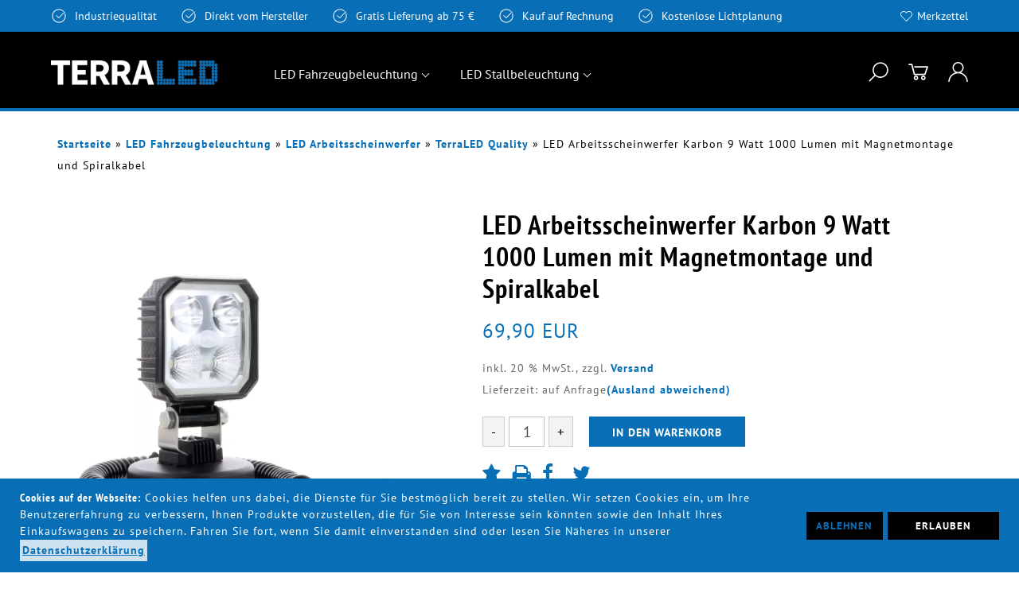

--- FILE ---
content_type: text/html; charset=UTF-8
request_url: https://www.terra-led.at/led-arbeitsscheinwerfer-karbon-9-watt-1000-lumen-mit-magnetmontage-und-spiralkabel.html
body_size: 9174
content:
<!DOCTYPE html><html lang="de"><head> <meta charset="utf-8" /><meta name="author" content="TerraLED" /><meta name="generator" content="TerraLED" /><meta name="page-topic" content="shopping" /><meta name="revisit-after" content="14" /><meta name="robots" content="index,follow,noodp" /><meta name="keywords" content="LED, Arbeitsscheinwerfer, Karbon, 9, Watt" /><meta name="description" content="Top Ausleuchtung ☀ bei günstigem Preis - unser Karbon Scheinwerfer steht für Qualität ✅ TerraLED ist Ihr LED Spezialist seit 15 Jahren ➤ jetzt bestellen" /><link rel="alternate" href="https://www.terra-led.at/led-arbeitsscheinwerfer-karbon-9-watt-1000-lumen-mit-magnetmontage-und-spiralkabel.html" hreflang="x-default" /><link rel="canonical" href="https://www.terra-led.at/led-arbeitsscheinwerfer-karbon-9-watt-1000-lumen-mit-magnetmontage-und-spiralkabel.html"><link rel="alternate" href="https://www.terra-led.at/led-arbeitsscheinwerfer-karbon-9-watt-1000-lumen-mit-magnetmontage-und-spiralkabel.html" hreflang="de"><title>LED Arbeitsscheinwerfer 1000 Lumen Magnet - TerraLED</title><meta name="twitter:card" content="summary" /><meta name="twitter:site" content="@@TerraLED_at" /><meta name="twitter:creator" content="@@TerraLED_at" /><meta name="twitter:title" content="LED Arbeitsscheinwerfer 1000 Lumen Magnet - TerraLED" /><meta name="twitter:description" content="Top Ausleuchtung ☀ bei günstigem Preis - unser Karbon Scheinwerfer steht für Qualität ✅ TerraLED ist Ihr LED Spezialist seit 15 Jahren ➤ jetzt bestellen" /><meta name="twitter:image" content="https://www.terra-led.at/images/product_images/info_images/led-arbeitsscheinwerfer-karbon-9-watt-1000-lumen-spiralkabel_34.jpg" /><meta property="og:title" content="LED Arbeitsscheinwerfer Karbon 9 Watt 1000 Lumen mit Magnetmontage und Spiralkabel" /><meta property="og:description" content="Top Ausleuchtung ☀ bei g&uuml;nstigem Preis - unser Karbon Scheinwerfer steht f&uuml;r Qualit&auml;t ✅ TerraLED ist Ihr LED Spezialist seit 15 Jahren ➤ jetzt bestellen" /><meta property="og:url" content="https://www.terra-led.at/led-arbeitsscheinwerfer-karbon-9-watt-1000-lumen-mit-magnetmontage-und-spiralkabel.html" /><meta property="og:image" content="https://www.terra-led.at/images/product_images/info_images/led-arbeitsscheinwerfer-karbon-9-watt-1000-lumen-spiralkabel_34.jpg" /><meta property="og:site_name" content="TerraLED" /><meta name="DC.date.issued" content="2023-11-30"><meta name="DC.title" content="LED Arbeitsscheinwerfer 1000 Lumen Magnet - TerraLED"><meta name="DC.description" content="Top Ausleuchtung ☀ bei günstigem Preis - unser Karbon Scheinwerfer steht für Qualität ✅ TerraLED ist Ihr LED Spezialist seit 15 Jahren ➤ jetzt bestellen"><meta name="viewport" content="width=device-width, initial-scale=1, shrink-to-fit=no"><meta http-equiv="X-UA-Compatible" content="IE=edge"><link rel="preload" href="https://www.terra-led.at/cseo_css.css" as="style"><link rel="preload" href="https://www.terra-led.at/shopscripte/head.load.min.js" as="script"><link rel="preload" href="https://www.terra-led.at/shopscripte/js/jquery-3.6.0.min.js" as="script"><link rel="preload" href="https://www.terra-led.at/shopscripte/js/bootstrap4-dist.bundle.min.js" as="script"><link rel="preload" href="https://www.terra-led.at/fonts/Linearicons-Free.woff2?w118d" as="font" type="font/woff2" crossorigin><link rel="preload" href="https://www.terra-led.at/fonts/fontawesome-webfont.woff2?v=4.6.1" as="font" type="font/woff2" crossorigin><link rel="stylesheet" href="https://www.terra-led.at/cseo_css.css" media="all" property="stylesheet"><base href="https://www.terra-led.at/" /><meta name="apple-mobile-web-app-capable" content="yes"><meta name="apple-mobile-web-app-status-bar-style" content="black"><meta name="apple-mobile-web-app-title" content="TerraLED"><link rel="apple-touch-icon" href="https://www.terra-led.at/images/logos/favicon.png" /><meta name="msapplication-TileImage" content="https://www.terra-led.at/images/logos/favicon.png"><meta name="msapplication-TileColor" content="#2F3BA2"><link rel="shortcut icon" href="https://www.terra-led.at/images/logos/favicon.ico" type="image/x-icon" /><script>function loadGTMonConsent(){(function(w,d,s,l,i){w[l]=w[l]||[];w[l].push({'gtm.start':new Date().getTime(),event:'gtm.js'});var f=d.getElementsByTagName(s)[0],j=d.createElement(s),dl=l!='dataLayer'?'&l='+l:'';j.async=true;j.src='https://www.googletagmanager.com/gtm.js?id='+i+dl;f.parentNode.insertBefore(j,f);})(window,document,'script','dataLayer','GTM-N3M7GP8'); }</script><script>
			function loadGAonConsent(){
			window.ga=window.ga||function(){(ga.q=ga.q||[]).push(arguments)};ga.l=+new Date;
			ga('create', 'UA-34913312-2', 'terra-led.at');ga('set', 'anonymizeIp', true);
			ga('require', 'ecommerce');
			ga('send', 'pageview');
		  var gascript = document.createElement("script");
		  gascript.async = true;
		  gascript.src = "https://www.google-analytics.com/analytics.js";
		  document.getElementsByTagName("head")[0].appendChild(gascript, document.getElementsByTagName("head")[0]);  
				}
</script> <script> var _paq = window._paq = window._paq || []; _paq.push(['disableCookies']);_paq.push(['setEcommerceView',"","","",parseFloat("$PRICE")]);_paq.push(['enableHeartBeatTimer', 5]);_paq.push(['trackPageView']);_paq.push(['enableLinkTracking']);(function() { var u="https://stats.terra-led.at/";_paq.push(['setTrackerUrl', u+'matomo.php']);_paq.push(['setSiteId', '1']);_paq.push(['addEcommerceItem']);_paq.push(['trackEcommerceOrder']);var d=document, g=d.createElement('script'), s=d.getElementsByTagName('script')[0]; g.type='text/javascript'; g.async=true; g.src=u+'matomo.js'; s.parentNode.insertBefore(g,s); })(); </script></head><body> <noscript><iframe src="https://www.googletagmanager.com/ns.html?id=GTM-N3M7GP8" height="0" width="0" style="display:none;visibility:hidden"></iframe></noscript> <div id="back-top" style="display: none;"><a href="#top">↑</a></div><header><div class="topline-wrap"><div class="container flex"><div class="content-block"><ul><li>Industriequalität</li><li>Direkt vom Hersteller</li><li>Gratis Lieferung ab 75 €</li><li>Kauf auf Rechnung</li><li>Kostenlose Lichtplanung</li></ul></div><div class="function-wrap"><a href="https://www.terra-led.at/wish_list.php" title="Merkzettel" class="wishlist">Merkzettel<span class="badge wish_list_badge"></span></a> </div></div></div><div class="menusection-wrap"><div class="container flex"><div class="logo-wrap"><a href="https://www.terra-led.at/"><img class="img-fluid" width="300" height="44" src="https://www.terra-led.at/images/logos/terraled-logo-white.png" alt="TerraLED" title="TerraLED" /></a></div><nav class="menu"><ul class="nav"><li class="has-children menu-dropdown-icon"><a href="https://www.terra-led.at/led-fahrzeugbeleuchtung/" title="LED Fahrzeugbeleuchtung" class="active">LED Fahrzeugbeleuchtung</a><ul class="cd-secondary-nav"><li class="has-children"><a href="https://www.terra-led.at/led-fahrzeugbeleuchtung/led-arbeitsscheinwerfer/" title="LED Arbeitsscheinwerfer" class="active">LED Arbeitsscheinwerfer</a><ul><li><a href="https://www.terra-led.at/led-fahrzeugbeleuchtung/led-arbeitsscheinwerfer/led-scheinwerfer-heavy-duty/" title="LED Scheinwerfer TerraLED Industry">TerraLED Industry</a></li><li><a href="https://www.terra-led.at/terraled-premium-arbeitsscheinwerfer/" title="TerraLED Premium Arbeitsscheinwerfer">TerraLED Premium</a></li><li><a href="https://www.terra-led.at/terraled-quality-arbeitsscheinwerfer/" title="TerraLED Quality Arbeitsscheinwerfer" class="active">TerraLED Quality</a></li><li><a href="https://www.terra-led.at/terraled-eco-arbeitsscheinwerfer/" title="TerraLED ECO">TerraLED ECO</a></li><li><a href="https://www.terra-led.at/oledone/" title="Oledone">Oledone</a></li><li><a href="https://www.terra-led.at/nordic-lights/" title="Nordic Lights">Nordic Lights</a></li><li><a href="https://www.terra-led.at/thomasled/" title="ThomasLED">ThomasLED</a></li></ul></li><li class="no-children"><a href="https://www.terra-led.at/led-hauptscheinwerfer/" title="LED Hauptscheinwerfer">LED Hauptscheinwerfer</a></li><li class="no-children"><a href="https://www.terra-led.at/led-fernscheinwerfer/" title="LED Fernscheinwerfer">LED Fernscheinwerfer</a></li><li class="no-children"><a href="https://www.terra-led.at/led-rueckfahrscheinwerfer/" title="LED Rückfahrscheinwerfer">LED Rückfahrscheinwerfer</a></li><li class="no-children"><a href="https://www.terra-led.at/led-blue-spot/" title="LED Blue Spot">LED Blue Spot</a></li><li class="has-children"><a href="https://www.terra-led.at/led-lightbar/" title="LED Lightbar">LED Lightbar</a><ul><li><a href="https://www.terra-led.at/terraled-premium-lightbar/" title="TerraLED Premium Lightbar">TerraLED Premium</a></li><li><a href="https://www.terra-led.at/terraled-quality-lightbar/" title="TerraLED Quality Lightbar">TerraLED Quality</a></li></ul></li><li class="no-children"><a href="https://www.terra-led.at/led-akku-strahler/" title="LED Akku Strahler">LED Akku Strahler</a></li><li class="has-children"><a href="https://www.terra-led.at/led-warnleuchte/" title="LED Warnleuchte in blau oder orange">LED Warnleuchte</a><ul><li><a href="https://www.terra-led.at/led-fahrzeugbeleuchtung/led-warnleuchte/led-rundumleuchten/" title="LED Rundumleuchten">LED Rundumleuchten</a></li><li><a href="https://www.terra-led.at/led-fahrzeugbeleuchtung/led-warnleuchte/led-frontblitzer/" title="LED Frontblitzer">LED Frontblitzer</a></li><li><a href="https://www.terra-led.at/led-fahrzeugbeleuchtung/led-warnleuchte/led-lichtwarnbalken/" title="LED Lichtwarnbalken">LED Lichtwarnbalken</a></li></ul></li><li class="no-children"><a href="https://www.terra-led.at/led-fahrzeugbeleuchtung/led-marine/" title="LED Marine">LED Marine</a></li><li class="no-children"><a href="https://www.terra-led.at/zubehoer/" title="Zubehör">Zubehör</a></li><li class="no-children"><a href="https://www.terra-led.at/led-fahrzeugbeleuchtung/led-staplerleuchten/" title="LED Staplerleuchten">LED Staplerleuchten</a></li></ul></li><li class="has-children menu-dropdown-icon"><a href="https://www.terra-led.at/led-stallbeleuchtung/" title="LED Stallbeleuchtung">LED Stallbeleuchtung</a><ul class="cd-secondary-nav"><li class="no-children"><a href="https://www.terra-led.at/kostenlose-lichtplanung/" title="Kostenlose Lichtplanung Stallbeleuchtung">Kostenlose Lichtplanung</a></li><li class="has-children"><a href="https://www.terra-led.at/led-stallbeleuchtung/led-hallenstrahler-stallbeleuchtung/" title="LED Hallenstrahler Stallbeleuchtung">LED Hallenstrahler</a><ul><li><a href="https://www.terra-led.at/led-stallbeleuchtung/led-hallenstrahler-stallbeleuchtung/kerbl/" title="Kerbl Hallenstrahler">Kerbl</a></li><li><a href="https://www.terra-led.at/terraled-premium-stallbeleuchtung/" title="TerraLED Premium Stallbeleuchtung">TerraLED Premium</a></li><li><a href="https://www.terra-led.at/terraled-quality-stallbeleuchtung/" title="TerraLED Quality Stallbeleuchtung">TerraLED Quality</a></li></ul></li><li class="has-children"><a href="https://www.terra-led.at/led-stallbeleuchtung/led-fluter-stallbeleuchtung/" title="LED Fluter">LED Fluter</a><ul><li><a href="https://www.terra-led.at/led-fluter-mit-bewegungsmelder-stallbeleuchtung/" title="LED Fluter mit Bewegungsmelder Stallbeleuchtung">mit Bewegungsmelder</a></li><li><a href="https://www.terra-led.at/led-fluter-ohne-bewegungsmelder-stallbeleuchtung/" title="LED Fluter ohne Bewegungsmelder Stallbeleuchtung">ohne Bewegungsmelder</a></li><li><a href="https://www.terra-led.at/led-fluter-mit-gluehbirnenfassung-stallbeleuchtung/" title="LED Fluter mit Glühbirnenfassung E27">mit Glühbirnenfassung E27</a></li></ul></li><li class="no-children"><a href="https://www.terra-led.at/led-feuchtraumleuchten-stallbeleuchtung/" title="LED Feuchtraumleuchten: Für innen, außen und Feuchträume geeignet">LED Feuchtraumleuchten</a></li><li class="no-children"><a href="https://www.terra-led.at/led-nachtbeleuchtung/" title="LED Nachtbeleuchtung">LED Nachtbeleuchtung</a></li><li class="no-children"><a href="https://www.terra-led.at/lichtsteuerung/" title="Lichtsteuerung">Lichtsteuerung</a></li></ul></li><li class="has-children menu-dropdown-icon"><a href="https://www.terra-led.at/beleuchtungsloesungen/" title="LED Beleuchtung Indoor & Outdoor">LED Beleuchtung Indoor & Outdoor</a><ul class="cd-secondary-nav"><li class="no-children"><a href="https://www.terra-led.at/beleuchtungsloesungen/hallenbeleuchtung/" title="Hallenbeleuchtung">Hallenbeleuchtung</a></li><li class="no-children"><a href="https://www.terra-led.at/beleuchtungsloesungen/lichttechnik-fuer-die-jagd/" title="Lichttechnik für die Jagd">Lichttechnik für die Jagd</a></li><li class="no-children"><a href="https://www.terra-led.at/beleuchtungsloesungen/stirnlampen/" title="Stirnlampen">Stirnlampen</a></li><li class="no-children"><a href="https://www.terra-led.at/beleuchtungsloesungen/taschenlampen/" title="Taschenlampen">Taschenlampen</a></li><li class="no-children"><a href="https://www.terra-led.at/beleuchtungsloesungen/sportplatzbeleuchtung/" title="Sportplatzbeleuchtung">Sportplatzbeleuchtung</a></li></ul></li> </ul></nav><div class="shopfunctions-wrap"><div class="function function-search"><a href="#" data-toggle="dropdown" aria-haspopup="true" aria-expanded="false" title="Suche"></a><ul class="dropdown-menu dropdown-menu-right search-wrap"><li><form rel="nofollow" class="form-inline" role="search" name="quick_find" id="quick_find" action="https://www.terra-led.at/advanced_search_result.php" method="get"> <input type="hidden" id="n" name="n" value="1" /><div class="form-group navbar-right top-search w-100"><input type="search" name="keywords" placeholder="Suche" id="txtSearch" onclick="if(this.value==this.defaultValue) this.value='';return false" onkeyup="this.value" autocomplete="off" accesskey="s" data-action="grow" class="form-control"><button type="submit" class="btn btn-default" aria-label="Suche"><span class="fa fa-search" aria-hidden="true"></span></button></div></form></li></ul></div><div class="function function-cart"><a href="shopping_cart.php" title="Warenkorb"><span class="icon-shopping-tray-empty"></span></a></div><div class="function function-account"><a href="https://www.terra-led.at/login.php" title="Anmelden"></a> </div></ul></div></div></div></header><div class="container"><div class="main"><div class="row"><div class="col-xs-12 col-12"><div id="main" class="main_content"><div class="navtrail"><div class="navtrailinner"><script type="application/ld+json">{"@context": "https://schema.org","@type": "BreadcrumbList","itemListElement": [{ "@type": "ListItem", "position": 1, "item": {"@id": "https://www.terra-led.at", "name": "Startseite"}}, { "@type": "ListItem", "position": 2, "item": {"@id": "https://www.terra-led.at/led-fahrzeugbeleuchtung/", "name": "LED Fahrzeugbeleuchtung"}}, { "@type": "ListItem", "position": 3, "item": {"@id": "https://www.terra-led.at/led-fahrzeugbeleuchtung/led-arbeitsscheinwerfer/", "name": "LED Arbeitsscheinwerfer"}}, { "@type": "ListItem", "position": 4, "item": {"@id": "https://www.terra-led.at/terraled-quality-arbeitsscheinwerfer/", "name": "TerraLED Quality"}}, { "@type": "ListItem", "position": 5, "item": {"@id": "https://www.terra-led.at/led-arbeitsscheinwerfer-karbon-9-watt-1000-lumen-mit-magnetmontage-und-spiralkabel.html", "name": "LED Arbeitsscheinwerfer Karbon 9 Watt 1000 Lumen mit Magnetmontage und Spiralkabel"}} ]}</script><span><a href="https://www.terra-led.at" class="headerNavigation"><span>Startseite</span></a></span> &raquo; <span><a href="https://www.terra-led.at/led-fahrzeugbeleuchtung/" class="headerNavigation"><span>LED Fahrzeugbeleuchtung</span></a></span> &raquo; <span><a href="https://www.terra-led.at/led-fahrzeugbeleuchtung/led-arbeitsscheinwerfer/" class="headerNavigation"><span>LED Arbeitsscheinwerfer</span></a></span> &raquo; <span><a href="https://www.terra-led.at/terraled-quality-arbeitsscheinwerfer/" class="headerNavigation"><span>TerraLED Quality</span></a></span> &raquo; <span>LED Arbeitsscheinwerfer Karbon 9 Watt 1000 Lumen mit Magnetmontage und Spiralkabel</span><script type="application/ld+json">{"@context": "https://schema.org","@type": "WebSite","url": "https://www.terra-led.at/","potentialAction": {"@type": "SearchAction","target": "https://www.terra-led.at/advanced_search_result.php?keywords={keywords}","query-input": "required name=keywords"}}</script></div></div><div id="product_info" ><form name="cart_quantity" id="cart_quantity" action="product_info.php?gm_boosted_product=led-arbeitsscheinwerfer-karbon-9-watt-1000-lumen-mit-magnetmontage-und-spiralkabel&products_id=34&action=add_product" method="post" enctype="multipart/form-data"><div class="row pimgb"><div id="product_images" class="col-md-6 col-12 prod-image flexcolimg"><a href="images/product_images/popup_images/led-arbeitsscheinwerfer-karbon-9-watt-1000-lumen-spiralkabel_34.webp" data-size="2714x2714" data-med="images/product_images/popup_images/led-arbeitsscheinwerfer-karbon-9-watt-1000-lumen-spiralkabel_34.webp" data-med-size="800x800" data-author="TerraLED" class="demo-gallery__img--main"><img src="images/product_images/info_images/led-arbeitsscheinwerfer-karbon-9-watt-1000-lumen-spiralkabel_34.webp" class="prod-image-big" src="images/product_images/info_images/led-arbeitsscheinwerfer-karbon-9-watt-1000-lumen-spiralkabel_34.webp" alt="LED Arbeitsscheinwerfer Karbon 9 Watt 1000 Lumen mit Magnetmontage und Spiralkabel" title="LED Arbeitsscheinwerfer Karbon 9 Watt 1000 Lumen mit Magnetmontage und Spiralkabel" width="600" height="600" /><figure>LED Arbeitsscheinwerfer Karbon 9 Watt 1000 Lumen mit Magnetmontage und Spiralkabel</figure></a><div class="carousel-item active"><div class="row"><div class="col"><a href="images/product_images/popup_images/led-arbeitsscheinwerfer-karbon-9-watt-1000-lumen-spiralkabel_34.webp" data-size="2714x2714" data-med="images/product_images/popup_images/led-arbeitsscheinwerfer-karbon-9-watt-1000-lumen-spiralkabel_34.webp" data-med-size="800x800" data-author="TerraLED" class="prod-thumb-a"><img src="images/product_images/mini_images/led-arbeitsscheinwerfer-karbon-9-watt-1000-lumen-spiralkabel_34.webp" class="prod-image-small 0" alt="LED Arbeitsscheinwerfer Karbon 9 Watt 1000 Lumen mit Magnetmontage und Spiralkabel" title="LED Arbeitsscheinwerfer Karbon 9 Watt 1000 Lumen mit Magnetmontage und Spiralkabel" width="300" height="300" /></a></div><div class="col"><a href="images/product_images/popup_images/led-arbeitsscheinwerfer-karbon-9-watt-1000-lumen-spiralkabel_34-1.webp" data-size="863x863" data-med="images/product_images/popup_images/led-arbeitsscheinwerfer-karbon-9-watt-1000-lumen-spiralkabel_34-1.webp" data-med-size="800x800" data-author="TerraLED" class="prod-thumb-a"><img src="images/product_images/mini_images/led-arbeitsscheinwerfer-karbon-9-watt-1000-lumen-spiralkabel_34-1.webp" class="prod-image-small 1" alt="LED Arbeitsscheinwerfer Karbon 9 Watt 1000 Lumen mit Magnetmontage und Spiralkabel" title="LED Arbeitsscheinwerfer Karbon 9 Watt 1000 Lumen mit Magnetmontage und Spiralkabel" width="300" height="300" /></a></div></div></div></div><div class="col-md-6 col-12"><div class="row"><div class="col-12 product_info product_info_price voting_list price-container" ><h1><script type="application/ld+json">{ "@context": "https://schema.org/", "@type": "Product", "name": "LED Arbeitsscheinwerfer Karbon 9 Watt 1000 Lumen mit Magnetmontage und Spiralkabel", "sku": "PR09K-3", "image": "https://www.terra-led.at/images/product_images/info_images/led-arbeitsscheinwerfer-karbon-9-watt-1000-lumen-spiralkabel_34.jpg", "description": "LED Arbeitsscheinwerfer 9 Watt - 1000 Lumen - Karbon Design 2963 - Magnet-Montage und Spiralkabel KFZ SteckerLED Power: 9 WattLeuchtstärke in Lumen: theoretisch / effektiv: 1000lm / 800lmLeuchtwinkel: Fluter - Spot kombiniertVersorgungsspannung: 10-30V DCSchutzart IP6K9K wa...", "model": "PR09K-3", "brand": { "@type": "Thing", "name": "" }, "offers": { "@type": "Offer", "price": "69.9", "priceCurrency": "EUR", "url": "https://www.terra-led.at/led-arbeitsscheinwerfer-karbon-9-watt-1000-lumen-mit-magnetmontage-und-spiralkabel.html", "priceValidUntil": "2026-02-21", "itemCondition": "https://schema.org/NewCondition", "availability": "https://schema.org/InStock", "seller": { "@type": "Organization", "name": "TerraLED" } }}</script> LED Arbeitsscheinwerfer Karbon 9 Watt 1000 Lumen mit Magnetmontage und Spiralkabel </h1><div class="inside"><span class="price" id="gm_attr_calc_price"> 69,90 EUR </span><span class="tax-shipping-text">inkl. 20 % MwSt.,<span> zzgl. </span><span><a class="gm_shipping_link shipping" href="https://www.terra-led.at/popup_content.php?coID=1&no_boost=yes" target="_blank">Versand</a></span></span> <div class="shipping-text"> Lieferzeit:  auf Anfrage<a class="shipping" href="popup_content.php?coID=1&no_boost=yes">(Ausland abweichend)</a> </div><div class="availability-text"></div> <div class="row add-to-cart"><div class="" id="details_cart_part"><span class="quantity_container"><button type="button" class="value-decrement">-</button><input type="text" id="gm_attr_calc_qty" class="products_quantity form-control" name="products_qty" value="1" /><button type="button" class="value-increment">+</button></span></div><div class=""><a href="/led-arbeitsscheinwerfer-karbon-9-watt-1000-lumen-mit-magnetmontage-und-spiralkabel.html#" id="cart_button" class="float-left button_details_add_cart"><span class="btn btn-primary">In den Warenkorb</span></a><input type="hidden" name="products_id" id="gm_products_id" value="34" /><input type="hidden" name="submit_target" value="cart" /><div id="details_qty_advice"><div id="gm_checker_error_34"></div></div></div></div> </div> </div></div> <div class="row"><div class="col-12"><div class="c-social -buttons"><a class="c-social__button -print button_details_add_wishlist" href="/led-arbeitsscheinwerfer-karbon-9-watt-1000-lumen-mit-magnetmontage-und-spiralkabel.html#" id="gm_wishlist_link" data-toggle="tooltip" data-placement="top" title="Merken"><span class="fa fa-star"></span></a> <a class="c-social__button -print button_print" href="/led-arbeitsscheinwerfer-karbon-9-watt-1000-lumen-mit-magnetmontage-und-spiralkabel.html#" data-toggle="tooltip" data-placement="top" title="Drucken"><span class="fa fa-print"></span></a> <a class="c-social__button -facebook" href="https://www.facebook.com/sharer/sharer.php?u=https://www.terra-led.at/led-arbeitsscheinwerfer-karbon-9-watt-1000-lumen-mit-magnetmontage-und-spiralkabel.html" target="_blank" data-toggle="tooltip" data-placement="top" title="Share"><span class="fa fa-facebook"></span></a> <a class="c-social__button -twitter" href="https://twitter.com/intent/tweet?text=LED Arbeitsscheinwerfer Karbon 9 Watt 1000 Lumen mit Magnetmontage und Spiralkabel&url=https://www.terra-led.at/led-arbeitsscheinwerfer-karbon-9-watt-1000-lumen-mit-magnetmontage-und-spiralkabel.html&via=@TerraLED_at" target="_blank" target="_blank" data-toggle="tooltip" data-placement="top" title="Tweet"><span class="fa fa-twitter"></span></a> </div></div></div> <div class="row"><div class="col-12 additional_product_infos product_info_price voting_list"><div class="product_info row"><div class="col-12 products_model">Art.Nr.: PR09K-3</div> <div class="col-12 short_description"><ul> <li>Leuchtstärke: 1000 Lumen (kalkuliert)</li> <li>Leuchtwinkel: Fluter und Spot kombiniert</li> <li>Schutzart: IP6K9K (wasserdicht) / außer Schalterversion</li> <li>Lichtfarbe: 6000K (Tageslichtweiss)</li> <li>Entstörung: ECE-R10</li> <li>Anschluß: Magnetmontage, Griff & Spiralkabel Auto</li> </ul></div> </div></div></div></div></div> <div class="row"></form><div class="col-12"><ul class="nav nav-pills flex-column flex-sm-row"><li class="nav-item"><a class="flex-sm-fill text-sm-center nav-link active" href="#desc" data-toggle="tab">Beschreibung</a></li> <li class="nav-item"><a class="flex-sm-fill text-sm-center nav-link" href="#paq" data-toggle="tab">Fragen & Antworten</a></li> <li class="nav-item"><a class="flex-sm-fill text-sm-center nav-link" href="#rev" data-toggle="tab">Bewertung</a></li></ul><div class="tab-content"><div class="tab-pane fade show active" id="desc"><div><h2><a href="https://www.terra-led.at/led-arbeitsscheinwerfer/">LED Arbeitsscheinwerfer</a> 9 Watt - 1000 Lumen - Karbon Design 2963 - Magnet-Montage und Spiralkabel KFZ Stecker</h2>
 

<ul> <li>LED Power: 9 Watt</li> <li>Leuchtstärke in Lumen: theoretisch / effektiv: 1000lm / 800lm</li> <li>Leuchtwinkel: Fluter & Spot kombiniert</li> <li>Versorgungsspannung: 10-30V DC</li> <li>Schutzart IP6K9K (wasserdicht)</li> <li>Lichtfarbe: 6000K (kaltweiss)</li> <li>Arbeitstemperatur -40 bis +80°C</li> <li>Gehäuse aus Aluminium-Druckguss</li> <li>Hochwertige Speziallinse aus PMMA</li> <li>Inkl. Montagehalterung und Schrauben M10 aus Edelstahl</li> <li>Anschlusskabel Spiralkabel KFZ Stecker (Zigarettenanzünder)</li> <li>Lebensdauer 30.000 Betriebsstunden</li> <li>Made in Switzerland / Schweiz</li> <li>Keine Salz-Korrosion</li> <li>Garantie: 3 Jahre</li> <li>Abmessungen: 90x90x53mm</li> </ul> </div></div> <div class="tab-pane fade" id="paq"><div class="row"><div class="col-12"><form id="email_friend" action="https://www.terra-led.at/led-arbeitsscheinwerfer-karbon-9-watt-1000-lumen-mit-magnetmontage-und-spiralkabel.html" method="post"><b class="h3">Ihre Frage zum Produkt</b><div class="form-group"><label class="control-label">Art der Anfrage:</label><select name="subject" class="form-control"><option value="Frage zum Produkt" selected="selected">Frage zum Produkt</option><option value="Angebot zum Produkt">Angebot zum Produkt</option><option value="technische Frage zum Produkt">technische Frage zum Produkt</option></select></div><div class="form-group"><label class="control-label">oder individuelle Frage:</label><input type="text" id="input_subject" name="input_subject" value="" class="form-control" /></div><div class="form-group"><label class="control-label">Ihr Name: *</label><input type="text" id="gm_price_offer_name" name="name" value="" class="form-control" /></div><div class="form-group"><label class="control-label">Ihre E-Mail Adresse: *</label><input type="email" id="gm_price_offer_email" name="email" value="" class="form-control" /></div><div class="form-group"><label class="control-label">Ihre Anfrage oder Anmerkung: *</label><textarea class="form-control" id="gm_price_offer_message" name="message" placeholder=""></textarea></div><div class="form-inline"><label for="vvcode_input">Sicherheitscode:</label><b>Welche Farbe hat der Himmel?</b>&nbsp;
<input type="text" id="vvcode" name="vvcode" class="input-text form-control form-control-sm" value="" /> <input type="hidden" name="svcode" value="6" /></div><div id="gm_privacy" class=" accept_box"><div class="row"><div class="float-left col-12">Die <a href="https://www.terra-led.at/popup_content.php?coID=2&no_boost=yes" class="shipping">Datenschutzbestimmungen</a> habe ich zur Kenntnis genommen.</div></div></div><div class="row"><div class="col-md-6 col-12 text-left float-left">&nbsp;</div><div class="col-md-6 col-12 text-right float-right"><button type="submit" class="btn btn-primary" title="Senden">Senden</button></div></div></form></div></div></div> <div class="tab-pane fade" id="rev"><div><h3>Kundenrezensionen</h3><p>Leider sind noch keine Bewertungen vorhanden. Seien Sie der Erste, der das Produkt bewertet.</p><div class="row"><div class="col-md-6 col-12">&nbsp;</div><div class="col-md-6 col-12 text-right"><a class="btn btn-primary" href="https://www.terra-led.at/product_reviews_write.php?products_id=34" title="Rezension schreiben">Rezension schreiben</a></div></div></div></div></div></div></div><div class="row"><div class="col-12"> <div><div class="product_listing"><div class="row"><div class="flexcol"><div class="flexcolbox"><div class="pimg text-center"><a href="https://www.terra-led.at/led-rueckfahrscheinwerfer-18-watt-1500-lumen-ece-r10.html" title="LED Arbeitsscheinwerfer als Rück..."><img src="/images/product_images/thumbnail_images/led-arbeitsscheinwerfer-18-watt-1530-lumen-niedrige-bauweise_22.webp" width="300" height="300" alt="Leuchtstärke: 1530 Lumen (kalkul..." title="LED Rückfahrscheinwerfer 18 Watt 1500 Lumen ECE-R10" loading="lazy" /></a></div><div class="plbox"><h3 class="h3pname"><a href="https://www.terra-led.at/led-rueckfahrscheinwerfer-18-watt-1500-lumen-ece-r10.html" title="LED Arbeitsscheinwerfer als Rück...">LED Rückfahrscheinwerfer 18 Watt 1500 Lumen ECE-R10</a></h3><div class="pprice"><span class="gm_price price" id="gm_attr_calc_price_22"> 32,90 EUR</span><div class="fs85">inkl. 20 % MwSt.,<span> zzgl. </span><span><a class="gm_shipping_link shipping" href="https://www.terra-led.at/popup_content.php?coID=1&no_boost=yes" target="_blank">Versand</a></span></div>Art.Nr.: TL3-18E</div></div><div class="pbuy"><a title="LED Rückfahrscheinwerfer 18 Watt..." href="https://www.terra-led.at/led-rueckfahrscheinwerfer-18-watt-1500-lumen-ece-r10.html"><span class="css_img_button" >Details</span></a></div></div></div></div></div></div> </div></div></div> <div class="row"><div class="col-12"><hr><div class="row prlcat"><div class="col-12"><b>Weitere Artikel aus dieser Kategorie:</b><br><br></div><div class="col-md-3 text-center col-12"><div class="product-innerwrap"><div class="product-inner-image"><a href="https://www.terra-led.at/led-zusatzscheinwerfer-bull-48-watt-9-32v-3840-lumen.html" title="LED Zusatzscheinwerfer BULL 48 Watt 9-32V 3840 Lumen"><img src="/images/product_images/mini_images/led-zusatzscheinwerfer-bull-48-watt-9-32v-3840-lumen_343.webp" width="300" height="300" alt="LED Zusatzscheinwerfer BULL 48 Watt 9-32V 3840 Lumen" title="LED Zusatzscheinwerfer BULL 48 Watt 9-32V 3840 Lumen" loading="lazy" /></a></diV><div class="product-inner-text"><a href="https://www.terra-led.at/led-zusatzscheinwerfer-bull-48-watt-9-32v-3840-lumen.html" title="LED Zusatzscheinwerfer BULL 48 Watt 9-32V 3840 Lumen">LED Zusatzscheinwerfer BULL 48 Watt 9-32V 3840 Lumen</a></div></div></div><div class="col-md-3 text-center col-12"><div class="product-innerwrap"><div class="product-inner-image"><a href="https://www.terra-led.at/led-arbeitsscheinwerfer-60-watt-eckige-ausfuehrung-spot.html" title="LED Arbeitsscheinwerfer 60 Watt eckige Ausführung Spot"><img src="/images/product_images/mini_images/led-arbeitsscheinwerfer-60-watt-5280-lumen-massiv_25.webp" width="300" height="300" alt="LED Arbeitsscheinwerfer 60 Watt eckige Ausführung Spot" title="LED Arbeitsscheinwerfer 60 Watt eckige Ausführung Spot" loading="lazy" /></a></diV><div class="product-inner-text"><a href="https://www.terra-led.at/led-arbeitsscheinwerfer-60-watt-eckige-ausfuehrung-spot.html" title="LED Arbeitsscheinwerfer 60 Watt eckige Ausführung Spot">LED Arbeitsscheinwerfer 60 Watt eckige Ausführung Spot</a></div></div></div><div class="col-md-3 text-center col-12"><div class="product-innerwrap"><div class="product-inner-image"><a href="https://www.terra-led.at/led-arbeitsscheinwerfer-18w-rueckfahrscheinwerfer-12v.html" title="LED Arbeitsscheinwerfer 18W Rückfahrscheinwerfer 12V"><img src="/images/product_images/mini_images/led-arbeitsscheinwerfer-18-watt-1530-lumen-niedrige-bauweise_21.webp" width="300" height="300" alt="LED Arbeitsscheinwerfer 18W Rückfahrscheinwerfer 12V" title="LED Arbeitsscheinwerfer 18W Rückfahrscheinwerfer 12V" loading="lazy" /></a></diV><div class="product-inner-text"><a href="https://www.terra-led.at/led-arbeitsscheinwerfer-18w-rueckfahrscheinwerfer-12v.html" title="LED Arbeitsscheinwerfer 18W Rückfahrscheinwerfer 12V">LED Arbeitsscheinwerfer 18W Rückfahrscheinwerfer 12V</a></div></div></div><div class="col-md-3 text-center col-12"><div class="product-innerwrap"><div class="product-inner-image"><a href="https://www.terra-led.at/led-arbeitsscheinwerfer-48-watt-12-24v-fluter.html" title="LED Arbeitsscheinwerfer 48 Watt 12-24V Fluter"><img src="/images/product_images/mini_images/led-arbeitsscheinwerfer-48-watt-4080-lumen-eckig-fluter_18.webp" width="300" height="300" alt="LED Arbeitsscheinwerfer 48 Watt 12-24V Fluter" title="LED Arbeitsscheinwerfer 48 Watt 12-24V Fluter" loading="lazy" /></a></diV><div class="product-inner-text"><a href="https://www.terra-led.at/led-arbeitsscheinwerfer-48-watt-12-24v-fluter.html" title="LED Arbeitsscheinwerfer 48 Watt 12-24V Fluter">LED Arbeitsscheinwerfer 48 Watt 12-24V Fluter</a></div></div></div></div><hr><div class="row prlcat"><div class="col-12"><b>Kunden, die diesen Artikel angesehen haben, haben auch angesehen:</b><br><br></div><div class="col-md-3 text-center col-12"><div class="product-innerwrap"><div class="product-inner-image"><a href="https://www.terra-led.at/led-arbeitsscheinwerfer-60w-agrar-led-ece-r10-zulassung.html" title="LED Arbeitsscheinwerfer 60W Agrar LED ECE-R10 Zulassung"><img src="/images/product_images/mini_images/led-arbeitsscheinwerfer-60w-5400-lumen-eckig-mit-breiter-halterung_16.webp" width="300" height="300" alt="LED Arbeitsscheinwerfer 60W Agrar LED ECE-R10 Zulassung" title="LED Arbeitsscheinwerfer 60W Agrar LED ECE-R10 Zulassung" loading="lazy" /></a></div><div class="product-inner-text"><a href="https://www.terra-led.at/led-arbeitsscheinwerfer-60w-agrar-led-ece-r10-zulassung.html" title="LED Arbeitsscheinwerfer 60W Agrar LED ECE-R10 Zulassung">LED Arbeitsscheinwerfer 60W Agrar LED ECE-R10 Zulassung</a></div></div></div><div class="col-md-3 text-center col-12"><div class="product-innerwrap"><div class="product-inner-image"><a href="https://www.terra-led.at/led-fahrscheinwerfer-58-watt-ohne-blinker-winterdienst.html" title="LED Fahrscheinwerfer 58 Watt ohne Blinker Winterdienst"><img src="/images/product_images/mini_images/led-hauptscheinwerfer-58w-5500-lumen-auf-abblendlicht-ohne-blinker_55.webp" width="500" height="500" alt="LED Fahrscheinwerfer 58 Watt ohne Blinker Winterdienst" title="LED Fahrscheinwerfer 58 Watt ohne Blinker Winterdienst" loading="lazy" /></a></div><div class="product-inner-text"><a href="https://www.terra-led.at/led-fahrscheinwerfer-58-watt-ohne-blinker-winterdienst.html" title="LED Fahrscheinwerfer 58 Watt ohne Blinker Winterdienst">LED Fahrscheinwerfer 58 Watt ohne Blinker Winterdienst</a></div></div></div><div class="col-md-3 text-center col-12"><div class="product-innerwrap"><div class="product-inner-image"><a href="https://www.terra-led.at/led-hallenstrahler-150-watt-quality-ammoniakbestaendig.html" title="LED Hallenstrahler 150 Watt Quality ammoniakbeständig"><img src="/images/product_images/mini_images/led-hallenstrahler-150-watt-230v-quality-ammoniakbestaendig_109.webp" width="300" height="300" alt="LED Hallenstrahler 150 Watt Quality ammoniakbeständig" title="LED Hallenstrahler 150 Watt Quality ammoniakbeständig" loading="lazy" /></a></div><div class="product-inner-text"><a href="https://www.terra-led.at/led-hallenstrahler-150-watt-quality-ammoniakbestaendig.html" title="LED Hallenstrahler 150 Watt Quality ammoniakbeständig">LED Hallenstrahler 150 Watt Quality ammoniakbeständig</a></div></div></div><div class="col-md-3 text-center col-12"><div class="product-innerwrap"><div class="product-inner-image"><a href="https://www.terra-led.at/led-fluter-200-watt-230v-hallenbeleuchtung-ammoniakbestaendig.html" title="LED Fluter 230V Hallenbeleuchtung ammoniakbeständig Außen/Innen"><img src="/images/product_images/mini_images/led-fluter-200-watt-230v-hallenbeleuchtung-ammoniakbestaendig_111.webp" width="300" height="232" alt="LED Fluter 230V Hallenbeleuchtung ammoniakbeständig Außen/Innen" title="LED Fluter 230V Hallenbeleuchtung ammoniakbeständig Außen/Innen" loading="lazy" /></a></div><div class="product-inner-text"><a href="https://www.terra-led.at/led-fluter-200-watt-230v-hallenbeleuchtung-ammoniakbestaendig.html" title="LED Fluter 230V Hallenbeleuchtung ammoniakbeständig Außen/Innen">LED Fluter 230V Hallenbeleuchtung ammoniakbeständig Außen/Innen</a></div></div></div></div><hr></div></div> <div class="row"><div class="col-md-6 col-12 panel-pagination-nav"><nav aria-label="Page navigation"><ul class="pagination"><li class="page-item"><a class="page-link" href="led-rock-light-9-watt-810-lumen-offroad-fahrzeugbeleuchtung-12v-24v.html" title="[&lt;&lt;Erster]">|«</a></li><li class="page-item"><a class="page-link" rel="prev" href="led-arbeitsscheinwerfer-48-watt-12-24v-fluter.html" title="[&lt;zurück]">«</a></li><li class="page-item"><a class="page-link" rel="next" href="led-arbeitsscheinwerfer-45-watt-mit-led-warnleuchte-ece-r65.html" title="[weiter&gt;]">»</a></li><li class="page-item"><a class="page-link" href="led-arbeitsscheinwerfer-90-watt-eckige-ausfuehrung-fluter-8100-lumen-massiv.html" title="[Letzter&gt;&gt;]">»|</a></li></ul></nav></div><div class="col-md-6 col-12 text-right panel-pagination-info"><b>15 von 18</b> Artikel in dieser Kategorie</div></div><div id="gallery" class="pswp" tabindex="-1" role="dialog" aria-hidden="true"><div class="pswp__bg"></div><div class="pswp__scroll-wrap"><div class="pswp__container"><div class="pswp__item"></div><div class="pswp__item"></div><div class="pswp__item"></div></div><div class="pswp__ui pswp__ui--hidden"><div class="pswp__top-bar"><div class="pswp__counter"></div><button class="pswp__button pswp__button--close" title="Close (Esc)"></button><button class="pswp__button pswp__button--share" title="Share"></button><button class="pswp__button pswp__button--fs" title="Toggle fullscreen"></button><button class="pswp__button pswp__button--zoom" title="Zoom in/out"></button><div class="pswp__preloader"><div class="pswp__preloader__icn"><div class="pswp__preloader__cut"><div class="pswp__preloader__donut"></div></div></div></div></div><div class="pswp__share-modal pswp__share-modal--hidden pswp__single-tap"><div class="pswp__share-tooltip"><a href="#" class="pswp__share--facebook"></a><a href="#" class="pswp__share--twitter"></a><a href="#" class="pswp__share--pinterest"></a></div></div><button class="pswp__button pswp__button--arrow--left" title="Previous (arrow left)"></button><button class="pswp__button pswp__button--arrow--right" title="Next (arrow right)"></button><div class="pswp__caption"><div class="pswp__caption__center"></div></div></div></div></div></div></div></div></div></div><footer><div class="container-fluid"><div class="container"><div class="card-deck"><div class="bottom_box_1 col-12"><div class="footerinner border"><div class="card box box_newsletter"><div class="card-title box-heading">Newsletter</div><div class="card-text boxcontent boxcontent_newsletter"><form rel="nofollow" name="sign_in" id="sign_in" action="https://www.terra-led.at/newsletter.php?action=box" method="post"><input type="text" name="email" class="form-control" id="newsletteremail" required autocomplete="off" value="" placeholder="E-Mail" aria-label="E-Mail" /><br><input type="submit" class="css_img_button" value="Absenden" title="Absenden" /></form><p><b>Kein Angebot mehr verpassen!</b><br>Erhalten Sie als einer der Ersten alle Neuigkeiten und Rabatte. Sie können sich vom Newsletter wieder jederzeit abmelden.</p></div></div></div></div></div></div></div><div class="container-fluid"><div class="container"><div class="card-deck"><div class="bottom_box_4 col-12"><div class="footerinner border"><div class="card box box_footerfirst"><div class="card-text boxcontent boxcontent_footerfirst"><p><img alt="Terraled Logo" class="logo" src="images/infobox/terraled_logo.png" title="Terraled Logo" /><br />
TerraLED - Ihr Spezialist für hochwertige LED Technik<br /> <br />
Hadergasse 17, 8573 Kainach, Österreich<br />
Tel: <a href="tel:+43314893080">+43 3148 93080-0</a> | Fax: +43 3148 93080-90 | <a href="mailto:office@terraled.at">office@terraled.at</a><br /> <br />
Partner-Shop: <a href="https://www.terraled-stallbeleuchtung.de/" rel="nofollow" target="_blank">TerraLED Deutschland</a><br /> <strong>Hotline <a href="tel:+436641226949">+43 664 1226949</a></strong><br /> <br /> <img alt="Zahlungsmethoden" src="images/infobox/Zahlungsmethoden.png" style="width: 300px; height: 112px;" /></p></div></div><div class="box box_blog"><div class="card-title box-heading">Blog</div><div class="boxcontent boxcontent_blog"><ul><li><a href="https://www.terra-led.at/blog/arbeitsscheinwerfer/" title="Arbeitsscheinwerfer">Arbeitsscheinwerfer</a></li><li><a href="https://www.terra-led.at/blog/stallbeleuchtung/" title="Stallbeleuchtung">Stallbeleuchtung</a></li><li><a href="https://www.terra-led.at/blog/hallenbeleuchtung/" title="Hallenbeleuchtung">Hallenbeleuchtung</a></li><li><a href="https://www.terra-led.at/blog/nachtbeleuchtung/" title="Nachtbeleuchtung">Nachtbeleuchtung</a></li></ul></div></div><div class="box box_content"><div class="card-title box-heading">Unternehmen</div><div class="boxcontent boxcontent_content"><nav><ul><li class="list"><a title="Über uns" href="https://www.terra-led.at/info/ueber-uns.html">Über uns</a></li><li class="list"><a title="Impressum" href="https://www.terra-led.at/info/impressum.html">Impressum</a></li><li class="list"><a title="Datenschutz" href="https://www.terra-led.at/info/datenschutz.html">Datenschutz</a></li><li class="list"><a title="Unsere AGB" href="https://www.terra-led.at/info/agb.html">Unsere AGB</a></li><li class="list"><a title="Widerrufsrecht" href="https://www.terra-led.at/info/widerrufsrecht.html">Widerrufsrecht</a></li><li class="list"><a title="Liefer- und Versandkosten" href="https://www.terra-led.at/info/versandkosten.html">Liefer- und Versandkosten</a></li><li class="list"><a title="Kontakt" href="https://www.terra-led.at/info/kontakt.html">Kontakt</a></li><li class="list"><a title="Zahlungsmöglichkeiten" href="https://www.terra-led.at/info/zahlungsmoeglichkeiten.html">Zahlungsmöglichkeiten</a></li></ul></nav></div></div><div class="box box_information"><div class="card-title box-heading">Service</div><div class="boxcontent boxcontent_information"><nav><ul><li class="list"><a title="Gutscheine" href="https://www.terra-led.at/info/gutscheine.html">Gutscheine</a></li><li class="list"><a title="Händler werden" href="https://www.terra-led.at/info/haendler-werden.html">Händler werden</a></li><li class="list"><a title="Warum TerraLED" href="https://www.terra-led.at/info/warum-terraled.html">Warum TerraLED</a></li><li class="list"><a title="Montagehinweise" href="https://www.terra-led.at/info/montagehinweise.html">Montagehinweise</a></li><li class="list"><a title="STVO & Gesetze" href="https://www.terra-led.at/info/stvo-gesetze.html">STVO & Gesetze</a></li><li class="list"><a title="Produktkatalog" href="https://www.terra-led.at/info/produktkatalog.html">Produktkatalog</a></li><li class="list"><a title="Bilder & Videos" href="https://www.terra-led.at/info/bilder-videos.html">Bilder & Videos</a></li><li class="list"><a title="Lichtberechnung" href="https://www.terra-led.at/info/lichtberechnung.html">Lichtberechnung</a></li></ul></nav></div></div></div></div></div></div></div><div class="container-fluid"><div class="container"><div class="card-deck"><div class="col-12"><div class="footerinner text-center">&copy; 2026 - <a href="/">TerraLED</a></div></div></div></div></div></footer><script src="/shopscripte/head.load.min.js"></script><script>head.js("/shopscripte/js/jquery-3.6.0.min.js","/shopscripte/js/global/jquery.magnific-popup.min.js","gm_javascript.php?page=ProductInfo&v=4131","/shopscripte/js/bootstrap4-dist.bundle.min.js","/shopscripte/js/global/sticky.js","/shopscripte/js/jquery.rating.pack.js");</script><script type="application/ld+json">{ "@context" : "https://schema.org", "@type" : "WebSite", "name" : "TerraLED", "url" : "https://www.terra-led.at/" }</script></body></html>

--- FILE ---
content_type: image/svg+xml
request_url: https://www.terra-led.at/templates/terraled/images/icon-check-round-white.svg
body_size: 256
content:
<?xml version="1.0" encoding="utf-8"?>
<!-- Generator: Adobe Illustrator 26.1.0, SVG Export Plug-In . SVG Version: 6.00 Build 0)  -->
<svg version="1.1" id="Ebene_1" xmlns="http://www.w3.org/2000/svg" xmlns:xlink="http://www.w3.org/1999/xlink" x="0px" y="0px"
	 viewBox="0 0 500 500" style="enable-background:new 0 0 500 500;" xml:space="preserve">
<style type="text/css">
	.st0{fill:#FFFFFF;}
</style>
<g>
	<polygon class="st0" points="165.13,220.77 145.5,240.39 224.21,319.1 243.83,338.72 263.46,319.1 473.23,109.33 453.6,89.7 
		243.83,299.47 	"/>
	<path class="st0" d="M479.83,184.22c-3.14-10.99-7.08-21.69-11.73-32.05l-21.21,21.21c2.35,6.05,4.46,12.2,6.25,18.47
		c5.38,18.82,8.1,38.38,8.1,58.16c0,116.48-94.76,211.25-211.25,211.25c-116.48,0-211.25-94.76-211.25-211.25
		c0-116.48,94.76-211.25,211.25-211.25c53.15,0,103.95,19.81,143.02,55.78c2.74,2.52,5.38,5.13,7.98,7.78l19.62-19.62
		c-2.86-2.92-5.78-5.8-8.8-8.58C367.6,33.41,310.13,11,250,11C118.21,11,11,118.21,11,250c0,131.78,107.21,239,239,239
		c131.78,0,239-107.22,239-239C489,227.64,485.91,205.51,479.83,184.22z"/>
</g>
</svg>


--- FILE ---
content_type: image/svg+xml
request_url: https://www.terra-led.at/templates/terraled/images/icon-search-white.svg
body_size: 177
content:
<?xml version="1.0" encoding="utf-8"?>
<!-- Generator: Adobe Illustrator 26.1.0, SVG Export Plug-In . SVG Version: 6.00 Build 0)  -->
<svg version="1.1" id="Ebene_1" xmlns="http://www.w3.org/2000/svg" xmlns:xlink="http://www.w3.org/1999/xlink" x="0px" y="0px"
	 viewBox="0 0 500 500" style="enable-background:new 0 0 500 500;" xml:space="preserve">
<style type="text/css">
	.st0{fill:#FFFFFF;}
</style>
<path class="st0" d="M298.76,6.81c-108.21,0-196.24,88.03-196.24,196.24c0,47.37,16.88,90.88,44.93,124.83L5,470.32l22.87,22.87
	l142.19-142.19c34.48,30.03,79.48,48.28,128.7,48.28c108.21,0,196.24-88.03,196.24-196.24S406.97,6.81,298.76,6.81z M298.76,367.99
	c-90.95,0-164.94-73.99-164.94-164.94S207.81,38.11,298.76,38.11S463.7,112.1,463.7,203.05S389.71,367.99,298.76,367.99z"/>
</svg>


--- FILE ---
content_type: image/svg+xml
request_url: https://www.terra-led.at/templates/terraled/images/icon-cart-white.svg
body_size: 274
content:
<?xml version="1.0" encoding="utf-8"?>
<!-- Generator: Adobe Illustrator 26.1.0, SVG Export Plug-In . SVG Version: 6.00 Build 0)  -->
<svg version="1.1" id="Ebene_1" xmlns="http://www.w3.org/2000/svg" xmlns:xlink="http://www.w3.org/1999/xlink" x="0px" y="0px"
	 viewBox="0 0 500 500" style="enable-background:new 0 0 500 500;" xml:space="preserve">
<style type="text/css">
	.st0{fill:#FFFFFF;}
</style>
<g>
	<path class="st0" d="M192.03,456.67c-31.73,0-57.54-25.81-57.54-57.54s25.81-57.54,57.54-57.54s57.54,25.81,57.54,57.54
		S223.76,456.67,192.03,456.67z M192.03,376.45c-12.51,0-22.68,10.18-22.68,22.68s10.18,22.68,22.68,22.68
		c12.51,0,22.68-10.17,22.68-22.68S204.54,376.45,192.03,376.45z"/>
	<path class="st0" d="M376.29,456.67c-31.73,0-57.54-25.81-57.54-57.54s25.81-57.54,57.54-57.54s57.54,25.81,57.54,57.54
		S408.02,456.67,376.29,456.67z M376.29,376.45c-12.51,0-22.68,10.18-22.68,22.68s10.18,22.68,22.68,22.68s22.68-10.17,22.68-22.68
		S388.8,376.45,376.29,376.45z"/>
	<path class="st0" d="M416.4,327.74H151.92c-7.95,0-14.9-5.38-16.88-13.08L74.18,78.19H18.43C8.8,78.19,1,70.39,1,60.76
		s7.8-17.43,17.43-17.43h69.26c7.95,0,14.9,5.38,16.88,13.09l60.86,236.46h238.53l53.2-154.93H162.85c-9.63,0-17.43-7.8-17.43-17.43
		c0-9.63,7.8-17.43,17.43-17.43h318.72c5.63,0,10.91,2.72,14.19,7.3c3.27,4.58,4.13,10.46,2.3,15.79l-65.17,189.79
		C430.47,323.01,423.85,327.74,416.4,327.74z"/>
</g>
</svg>


--- FILE ---
content_type: image/svg+xml
request_url: https://www.terra-led.at/templates/terraled/images/icon-user-white.svg
body_size: 127
content:
<?xml version="1.0" encoding="utf-8"?>
<!-- Generator: Adobe Illustrator 26.1.0, SVG Export Plug-In . SVG Version: 6.00 Build 0)  -->
<svg version="1.1" id="Ebene_1" xmlns="http://www.w3.org/2000/svg" xmlns:xlink="http://www.w3.org/1999/xlink" x="0px" y="0px"
	 viewBox="0 0 500 500" style="enable-background:new 0 0 500 500;" xml:space="preserve">
<style type="text/css">
	.st0{fill:#FFFFFF;}
</style>
<path class="st0" d="M316.87,263.86c43.66-23.79,73.35-70.1,73.35-123.22c0-77.32-62.9-140.22-140.22-140.22
	s-140.22,62.9-140.22,140.22c0,53.12,29.69,99.43,73.35,123.22C80.43,293.03,5,387.67,5,499.58h30.8
	c0-118.11,96.09-214.2,214.2-214.2c118.11,0,214.2,96.09,214.2,214.2H495C495,387.67,419.57,293.03,316.87,263.86z M140.58,140.64
	c0-60.33,49.09-109.42,109.42-109.42S359.42,80.3,359.42,140.64S310.34,250.06,250,250.06S140.58,200.97,140.58,140.64z"/>
</svg>


--- FILE ---
content_type: text/javascript; charset=utf-8
request_url: https://www.terra-led.at/gm_javascript.php?page=ProductInfo&v=4131
body_size: 32566
content:
/* start.js.php */
head.ready(function(){
	if(fb) console.log("cookieconsent enable");
	if (document.cookie.split(';').filter(function(item) {
		return item.indexOf('cookieconsent_status=allow') >= 0
	}).length) {
					if(fb) console.log("loadGAonConsent");
			loadGAonConsent();
							if(fb) console.log("loadGTMonConsent");
			loadGTMonConsent();
							}
	window.addEventListener("load", function(){
		window.cookieconsent.initialise({
			"palette": {
				"popup": { "background": "#333"},
				"button": { "background": "#f1d600"}
			},
			"theme": "classic",
			"type": "opt-in",
			"content": {
				"message": "<strong>Cookies auf der Webseite: </strong>Cookies helfen uns dabei, die Dienste für Sie bestmöglich bereit zu stellen. Wir setzen Cookies ein, um Ihre Benutzererfahrung zu verbessern, Ihnen Produkte vorzustellen, die für Sie von Interesse sein könnten sowie den Inhalt Ihres Einkaufswagens zu speichern. Fahren Sie fort, wenn Sie damit einverstanden sind oder lesen Sie Näheres in unserer ",
				"deny": "Ablehnen",
				"allow": "Erlauben",
				"link": "Datenschutzerklärung",
				"href": "shop_content.php?coID=2"
			},
			onStatusChange: function(status, chosenBefore) {
				var type = this.options.type;
				var didConsent = this.hasConsented();
				if (type == 'opt-in' && didConsent) {
											loadGAonConsent();
																loadGTMonConsent();
																			}
			}
		})
	});
});
var coo_button_product_images_handler = null;
var coo_combi_status_check = null;
var coo_dropdowns_listener = null;
var coo_qty_input_resizer = null;
head.ready(function() {
	var coo_action_submit_handler = new ActionSubmitHandler();
	var coo_reset_form_handler = new ResetFormHandler();
		coo_combi_status_check = new CombiStatusCheck();
	coo_dropdowns_listener = new DropdownsListener();
	coo_qty_input_resizer = new QuantityInputResizeHandler();
	coo_cart_control = new CartControl();
		// Handler for standard.html
	var coo_button_details_add_cart_handler = new ButtonDetailsAddCartHandler();
		var coo_button_details_add_wishlist_handler = new ButtonDetailsAddWishlistHandler();
	});
/* main.js */
/**/
var fb = false; 
if(typeof console != 'undefined') {
	fb = false
}
var gm_session_id = '7smamaji37n2g01o2kbtj2me8v';
function submitFunction(){submitter=1}function selectRowEffect(e,t){selected||(selected=document.getElementById?document.getElementById("defaultSelected"):document.all.defaultSelected),selected&&(selected.className="moduleRow"),e.className="moduleRowSelected",selected=e,document.getElementById("payment"[0])&&(document.getElementById("payment"[t]).checked=!0)}function rowOverEffect(e){"moduleRow"==e.className&&(e.className="moduleRowOver")}function rowOutEffect(e){"moduleRowOver"==e.className&&(e.className="moduleRow")}var selected,submitter=null;head.ready(function(){jQuery(".red input").click(function(){jQuery(".red").toggleClass("green")}),jQuery(".red_agb input").click(function(){jQuery(".red_agb").toggleClass("green")}),jQuery(".red_ds input").click(function(){jQuery(".red_ds").toggleClass("green")}),jQuery(".red_wd input").click(function(){jQuery(".red_wd").toggleClass("green")}),jQuery(".red_wdd input").click(function(){jQuery(".red_wdd").toggleClass("green")}),jQuery(".red_wds input").click(function(){jQuery(".red_wds").toggleClass("green")}),jQuery(".red_wdab input").click(function(){jQuery(".red_wdab").toggleClass("green")})});
/**/
!function(e){if(!e.hasInitialised){var t={escapeRegExp:function(e){return e.replace(/[\-\[\]\/\{\}\(\)\*\+\?\.\\\^\$\|]/g,"\\$&")},hasClass:function(e,t){var i=" ";return 1===e.nodeType&&(i+e.className+i).replace(/[\n\t]/g,i).indexOf(i+t+i)>=0},addClass:function(e,t){e.className+=" "+t},removeClass:function(e,t){var i=new RegExp("\\b"+this.escapeRegExp(t)+"\\b");e.className=e.className.replace(i,"")},interpolateString:function(e,t){return e.replace(/{{([a-z][a-z0-9\-_]*)}}/gi,function(e){return t(arguments[1])||""})},getCookie:function(e){var t=("; "+document.cookie).split("; "+e+"=");return t.length<2?void 0:t.pop().split(";").shift()},setCookie:function(e,t,i,n,o,s){var r=new Date;r.setHours(r.getHours()+24*(i||365));var a=[e+"="+t,"expires="+r.toUTCString(),"path="+(o||"/")];n&&a.push("domain="+n),s&&a.push("secure"),document.cookie=a.join(";")},deepExtend:function(e,t){for(var i in t)t.hasOwnProperty(i)&&(i in e&&this.isPlainObject(e[i])&&this.isPlainObject(t[i])?this.deepExtend(e[i],t[i]):e[i]=t[i]);return e},throttle:function(e,t){var i=!1;return function(){i||(e.apply(this,arguments),i=!0,setTimeout(function(){i=!1},t))}},hash:function(e){var t,i,n=0;if(0===e.length)return n;for(t=0,i=e.length;t<i;++t)n=(n<<5)-n+e.charCodeAt(t),n|=0;return n},normaliseHex:function(e){return"#"==e[0]&&(e=e.substr(1)),3==e.length&&(e=e[0]+e[0]+e[1]+e[1]+e[2]+e[2]),e},getContrast:function(e){return e=this.normaliseHex(e),(299*parseInt(e.substr(0,2),16)+587*parseInt(e.substr(2,2),16)+114*parseInt(e.substr(4,2),16))/1e3>=128?"#000":"#fff"},getLuminance:function(e){var t=parseInt(this.normaliseHex(e),16),i=38+(t>>16),n=38+(t>>8&255),o=38+(255&t);return"#"+(16777216+65536*(i<255?i<1?0:i:255)+256*(n<255?n<1?0:n:255)+(o<255?o<1?0:o:255)).toString(16).slice(1)},isMobile:function(){return/Android|webOS|iPhone|iPad|iPod|BlackBerry|IEMobile|Opera Mini/i.test(navigator.userAgent)},isPlainObject:function(e){return"object"==typeof e&&null!==e&&e.constructor==Object},traverseDOMPath:function(e,i){return e&&e.parentNode?t.hasClass(e,i)?e:this.traverseDOMPath(e.parentNode,i):null}};e.status={deny:"deny",allow:"allow",dismiss:"dismiss"},e.transitionEnd=function(){var e=document.createElement("div"),t={t:"transitionend",OT:"oTransitionEnd",msT:"MSTransitionEnd",MozT:"transitionend",WebkitT:"webkitTransitionEnd"};for(var i in t)if(t.hasOwnProperty(i)&&void 0!==e.style[i+"ransition"])return t[i];return""}(),e.hasTransition=!!e.transitionEnd;var i=Object.keys(e.status).map(t.escapeRegExp);e.customStyles={},e.Popup=function(){var n={enabled:!0,container:null,cookie:{name:"cookieconsent_status",path:"/",domain:"",expiryDays:365,secure:!1},onPopupOpen:function(){},onPopupClose:function(){},onInitialise:function(e){},onStatusChange:function(e,t){},onRevokeChoice:function(){},onNoCookieLaw:function(e,t){},content:{header:"Cookies used on the website!",message:"This website uses cookies to ensure you get the best experience on our website.",dismiss:"Got it!",allow:"Allow cookies",deny:"Decline",link:"Learn more",href:"https://www.cookiesandyou.com",close:"&#x274c;",target:"_blank",policy:"Cookie Policy"},elements:{header:'<span class="cc-header">{{header}}</span>&nbsp;',message:'<span id="cookieconsent:desc" class="cc-message">{{message}}</span>',messagelink:'<span id="cookieconsent:desc" class="cc-message">{{message}} <a aria-label="learn more about cookies" role=button tabindex="0" class="cc-link" href="{{href}}" rel="noopener noreferrer nofollow" target="{{target}}">{{link}}</a></span>',dismiss:'<a aria-label="dismiss cookie message" role=button tabindex="0" class="cc-btn cc-dismiss">{{dismiss}}</a>',allow:'<a aria-label="allow cookies" role=button tabindex="0"  class="cc-btn cc-allow">{{allow}}</a>',deny:'<a aria-label="deny cookies" role=button tabindex="0" class="cc-btn cc-deny">{{deny}}</a>',link:'<a aria-label="learn more about cookies" role=button tabindex="0" class="cc-link" href="{{href}}" rel="noopener noreferrer nofollow" target="{{target}}">{{link}}</a>',close:'<span aria-label="dismiss cookie message" role=button tabindex="0" class="cc-close">{{close}}</span>'},window:'<div role="dialog" aria-live="polite" aria-label="cookieconsent" aria-describedby="cookieconsent:desc" class="cc-window {{classes}}">\x3c!--googleoff: all--\x3e{{children}}\x3c!--googleon: all--\x3e</div>',revokeBtn:'<div class="cc-revoke {{classes}}">{{policy}}</div>',compliance:{info:'<div class="cc-compliance">{{dismiss}}</div>',"opt-in":'<div class="cc-compliance cc-highlight">{{deny}}{{allow}}</div>',"opt-out":'<div class="cc-compliance cc-highlight">{{deny}}{{allow}}</div>'},type:"info",layouts:{basic:"{{messagelink}}{{compliance}}","basic-close":"{{messagelink}}{{compliance}}{{close}}","basic-header":"{{header}}{{message}}{{link}}{{compliance}}"},layout:"basic",position:"bottom",theme:"block",static:!1,palette:null,revokable:!1,animateRevokable:!0,showLink:!0,dismissOnScroll:!1,dismissOnTimeout:!1,dismissOnWindowClick:!1,ignoreClicksFrom:["cc-revoke","cc-btn"],autoOpen:!0,autoAttach:!0,whitelistPage:[],blacklistPage:[],overrideHTML:null};function o(){this.initialise.apply(this,arguments)}function s(e){this.openingTimeout=null,t.removeClass(e,"cc-invisible")}function r(t){t.style.display="none",t.removeEventListener(e.transitionEnd,this.afterTransition),this.afterTransition=null}function a(){var e=this.options.position.split("-"),t=[];return e.forEach(function(e){t.push("cc-"+e)}),t}function c(n){var o=this.options,s=document.createElement("div"),r=o.container&&1===o.container.nodeType?o.container:document.body;s.innerHTML=n;var a=s.children[0];return a.style.display="none",t.hasClass(a,"cc-window")&&e.hasTransition&&t.addClass(a,"cc-invisible"),this.onButtonClick=function(n){var o=t.traverseDOMPath(n.target,"cc-btn")||n.target;if(t.hasClass(o,"cc-btn")){var s=o.className.match(new RegExp("\\bcc-("+i.join("|")+")\\b")),r=s&&s[1]||!1;r&&(this.setStatus(r),this.close(!0))}t.hasClass(o,"cc-close")&&(this.setStatus(e.status.dismiss),this.close(!0));t.hasClass(o,"cc-revoke")&&this.revokeChoice()}.bind(this),a.addEventListener("click",this.onButtonClick),o.autoAttach&&(r.firstChild?r.insertBefore(a,r.firstChild):r.appendChild(a)),a}function l(e){return"000000"==(e=t.normaliseHex(e))?"#222":t.getLuminance(e)}function u(e,t){for(var i=0,n=e.length;i<n;++i){var o=e[i];if(o instanceof RegExp&&o.test(t)||"string"==typeof o&&o.length&&o===t)return!0}return!1}return o.prototype.initialise=function(i){this.options&&this.destroy(),t.deepExtend(this.options={},n),t.isPlainObject(i)&&t.deepExtend(this.options,i),function(){var t=this.options.onInitialise.bind(this);if(!window.navigator.cookieEnabled)return t(e.status.deny),!0;if(window.CookiesOK||window.navigator.CookiesOK)return t(e.status.allow),!0;var i=Object.keys(e.status),n=this.getStatus(),o=i.indexOf(n)>=0;o&&t(n);return o}.call(this)&&(this.options.enabled=!1),u(this.options.blacklistPage,location.pathname)&&(this.options.enabled=!1),u(this.options.whitelistPage,location.pathname)&&(this.options.enabled=!0);var o=this.options.window.replace("{{classes}}",function(){var i=this.options,n="top"==i.position||"bottom"==i.position?"banner":"floating";t.isMobile()&&(n="floating");var o=["cc-"+n,"cc-type-"+i.type,"cc-theme-"+i.theme];i.static&&o.push("cc-static");o.push.apply(o,a.call(this));(function(i){var n=t.hash(JSON.stringify(i)),o="cc-color-override-"+n,s=t.isPlainObject(i);this.customStyleSelector=s?o:null,s&&function(i,n,o){if(e.customStyles[i])return void++e.customStyles[i].references;var s={},r=n.popup,a=n.button,c=n.highlight;r&&(r.text=r.text?r.text:t.getContrast(r.background),r.link=r.link?r.link:r.text,s[o+".cc-window"]=["color: "+r.text,"background-color: "+r.background],s[o+".cc-revoke"]=["color: "+r.text,"background-color: "+r.background],s[o+" .cc-link,"+o+" .cc-link:active,"+o+" .cc-link:visited"]=["color: "+r.link],a&&(a.text=a.text?a.text:t.getContrast(a.background),a.border=a.border?a.border:"transparent",s[o+" .cc-btn"]=["color: "+a.text,"border-color: "+a.border,"background-color: "+a.background],a.padding&&s[o+" .cc-btn"].push("padding: "+a.padding),"transparent"!=a.background&&(s[o+" .cc-btn:hover, "+o+" .cc-btn:focus"]=["background-color: "+(a.hover||l(a.background))]),c?(c.text=c.text?c.text:t.getContrast(c.background),c.border=c.border?c.border:"transparent",s[o+" .cc-highlight .cc-btn:first-child"]=["color: "+c.text,"border-color: "+c.border,"background-color: "+c.background]):s[o+" .cc-highlight .cc-btn:first-child"]=["color: "+r.text]));var u=document.createElement("style");document.head.appendChild(u),e.customStyles[i]={references:1,element:u.sheet};var h=-1;for(var p in s)s.hasOwnProperty(p)&&u.sheet.insertRule(p+"{"+s[p].join(";")+"}",++h)}(n,i,"."+o);return s}).call(this,this.options.palette);this.customStyleSelector&&o.push(this.customStyleSelector);return o}.call(this).join(" ")).replace("{{children}}",function(){var e={},i=this.options;i.showLink||(i.elements.link="",i.elements.messagelink=i.elements.message);Object.keys(i.elements).forEach(function(n){e[n]=t.interpolateString(i.elements[n],function(e){var t=i.content[e];return e&&"string"==typeof t&&t.length?t:""})});var n=i.compliance[i.type];n||(n=i.compliance.info);e.compliance=t.interpolateString(n,function(t){return e[t]});var o=i.layouts[i.layout];o||(o=i.layouts.basic);return t.interpolateString(o,function(t){return e[t]})}.call(this)),s=this.options.overrideHTML;if("string"==typeof s&&s.length&&(o=s),this.options.static){var r=c.call(this,'<div class="cc-grower">'+o+"</div>");r.style.display="",this.element=r.firstChild,this.element.style.display="none",t.addClass(this.element,"cc-invisible")}else this.element=c.call(this,o);(function(){var i=this.setStatus.bind(this),n=this.close.bind(this),o=this.options.dismissOnTimeout;"number"==typeof o&&o>=0&&(this.dismissTimeout=window.setTimeout(function(){i(e.status.dismiss),n(!0)},Math.floor(o)));var s=this.options.dismissOnScroll;if("number"==typeof s&&s>=0){var r=function(t){window.pageYOffset>Math.floor(s)&&(i(e.status.dismiss),n(!0),window.removeEventListener("scroll",r),this.onWindowScroll=null)};this.options.enabled&&(this.onWindowScroll=r,window.addEventListener("scroll",r))}var a=this.options.dismissOnWindowClick,c=this.options.ignoreClicksFrom;if(a){var l=function(o){for(var s=!1,r=o.path.length,a=c.length,u=0;u<r;u++)if(!s)for(var h=0;h<a;h++)s||(s=t.hasClass(o.path[u],c[h]));s||(i(e.status.dismiss),n(!0),window.removeEventListener("click",l),window.removeEventListener("touchend",l),this.onWindowClick=null)}.bind(this);this.options.enabled&&(this.onWindowClick=l,window.addEventListener("click",l),window.addEventListener("touchend",l))}}).call(this),function(){"info"!=this.options.type&&(this.options.revokable=!0);t.isMobile()&&(this.options.animateRevokable=!1);if(this.options.revokable){var e=a.call(this);this.options.animateRevokable&&e.push("cc-animate"),this.customStyleSelector&&e.push(this.customStyleSelector);var i=this.options.revokeBtn.replace("{{classes}}",e.join(" ")).replace("{{policy}}",this.options.content.policy);this.revokeBtn=c.call(this,i);var n=this.revokeBtn;if(this.options.animateRevokable){var o=t.throttle(function(e){var i=!1,o=window.innerHeight-20;t.hasClass(n,"cc-top")&&e.clientY<20&&(i=!0),t.hasClass(n,"cc-bottom")&&e.clientY>o&&(i=!0),i?t.hasClass(n,"cc-active")||t.addClass(n,"cc-active"):t.hasClass(n,"cc-active")&&t.removeClass(n,"cc-active")},200);this.onMouseMove=o,window.addEventListener("mousemove",o)}}}.call(this),this.options.autoOpen&&this.autoOpen()},o.prototype.destroy=function(){this.onButtonClick&&this.element&&(this.element.removeEventListener("click",this.onButtonClick),this.onButtonClick=null),this.dismissTimeout&&(clearTimeout(this.dismissTimeout),this.dismissTimeout=null),this.onWindowScroll&&(window.removeEventListener("scroll",this.onWindowScroll),this.onWindowScroll=null),this.onWindowClick&&(window.removeEventListener("click",this.onWindowClick),this.onWindowClick=null),this.onMouseMove&&(window.removeEventListener("mousemove",this.onMouseMove),this.onMouseMove=null),this.element&&this.element.parentNode&&this.element.parentNode.removeChild(this.element),this.element=null,this.revokeBtn&&this.revokeBtn.parentNode&&this.revokeBtn.parentNode.removeChild(this.revokeBtn),this.revokeBtn=null,function(i){if(t.isPlainObject(i)){var n=t.hash(JSON.stringify(i)),o=e.customStyles[n];if(o&&!--o.references){var s=o.element.ownerNode;s&&s.parentNode&&s.parentNode.removeChild(s),e.customStyles[n]=null}}}(this.options.palette),this.options=null},o.prototype.open=function(t){if(this.element)return this.isOpen()||(e.hasTransition?this.fadeIn():this.element.style.display="",this.options.revokable&&this.toggleRevokeButton(),this.options.onPopupOpen.call(this)),this},o.prototype.close=function(t){if(this.element)return this.isOpen()&&(e.hasTransition?this.fadeOut():this.element.style.display="none",t&&this.options.revokable&&this.toggleRevokeButton(!0),this.options.onPopupClose.call(this)),this},o.prototype.fadeIn=function(){var i=this.element;if(e.hasTransition&&i&&(this.afterTransition&&r.call(this,i),t.hasClass(i,"cc-invisible"))){if(i.style.display="",this.options.static){var n=this.element.clientHeight;this.element.parentNode.style.maxHeight=n+"px"}this.openingTimeout=setTimeout(s.bind(this,i),20)}},o.prototype.fadeOut=function(){var i=this.element;e.hasTransition&&i&&(this.openingTimeout&&(clearTimeout(this.openingTimeout),s.bind(this,i)),t.hasClass(i,"cc-invisible")||(this.options.static&&(this.element.parentNode.style.maxHeight=""),this.afterTransition=r.bind(this,i),i.addEventListener(e.transitionEnd,this.afterTransition),t.addClass(i,"cc-invisible")))},o.prototype.isOpen=function(){return this.element&&""==this.element.style.display&&(!e.hasTransition||!t.hasClass(this.element,"cc-invisible"))},o.prototype.toggleRevokeButton=function(e){this.revokeBtn&&(this.revokeBtn.style.display=e?"":"none")},o.prototype.revokeChoice=function(e){this.options.enabled=!0,this.clearStatus(),this.options.onRevokeChoice.call(this),e||this.autoOpen()},o.prototype.hasAnswered=function(t){return Object.keys(e.status).indexOf(this.getStatus())>=0},o.prototype.hasConsented=function(t){var i=this.getStatus();return i==e.status.allow||i==e.status.dismiss},o.prototype.autoOpen=function(e){!this.hasAnswered()&&this.options.enabled?this.open():this.hasAnswered()&&this.options.revokable&&this.toggleRevokeButton(!0)},o.prototype.setStatus=function(i){var n=this.options.cookie,o=t.getCookie(n.name),s=Object.keys(e.status).indexOf(o)>=0;Object.keys(e.status).indexOf(i)>=0?(t.setCookie(n.name,i,n.expiryDays,n.domain,n.path,n.secure),this.options.onStatusChange.call(this,i,s)):this.clearStatus()},o.prototype.getStatus=function(){return t.getCookie(this.options.cookie.name)},o.prototype.clearStatus=function(){var e=this.options.cookie;t.setCookie(e.name,"",-1,e.domain,e.path)},o}(),e.Location=function(){var e={timeout:5e3,services:["ipinfo"],serviceDefinitions:{ipinfo:function(){return{url:"//ipinfo.io",headers:["Accept: application/json"],callback:function(e,t){try{var i=JSON.parse(t);return i.error?s(i):{code:i.country}}catch(e){return s({error:"Invalid response ("+e+")"})}}}},ipinfodb:function(e){return{url:"//api.ipinfodb.com/v3/ip-country/?key={api_key}&format=json&callback={callback}",isScript:!0,callback:function(e,t){try{var i=JSON.parse(t);return"ERROR"==i.statusCode?s({error:i.statusMessage}):{code:i.countryCode}}catch(e){return s({error:"Invalid response ("+e+")"})}}}},maxmind:function(){return{url:"//js.maxmind.com/js/apis/geoip2/v2.1/geoip2.js",isScript:!0,callback:function(e){window.geoip2?geoip2.country(function(t){try{e({code:t.country.iso_code})}catch(t){e(s(t))}},function(t){e(s(t))}):e(new Error("Unexpected response format. The downloaded script should have exported `geoip2` to the global scope"))}}}}};function i(i){t.deepExtend(this.options={},e),t.isPlainObject(i)&&t.deepExtend(this.options,i),this.currentServiceIndex=-1}function n(e,t,i){var n,o=document.createElement("script");o.type="text/"+(e.type||"javascript"),o.src=e.src||e,o.async=!1,o.onreadystatechange=o.onload=function(){var e=o.readyState;clearTimeout(n),t.done||e&&!/loaded|complete/.test(e)||(t.done=!0,t(),o.onreadystatechange=o.onload=null)},document.body.appendChild(o),n=setTimeout(function(){t.done=!0,t(),o.onreadystatechange=o.onload=null},i)}function o(e,t,i,n,o){var s=new(window.XMLHttpRequest||window.ActiveXObject)("MSXML2.XMLHTTP.3.0");if(s.open(n?"POST":"GET",e,1),s.setRequestHeader("Content-type","application/x-www-form-urlencoded"),Array.isArray(o))for(var r=0,a=o.length;r<a;++r){var c=o[r].split(":",2);s.setRequestHeader(c[0].replace(/^\s+|\s+$/g,""),c[1].replace(/^\s+|\s+$/g,""))}"function"==typeof t&&(s.onreadystatechange=function(){s.readyState>3&&t(s)}),s.send(n)}function s(e){return new Error("Error ["+(e.code||"UNKNOWN")+"]: "+e.error)}return i.prototype.getNextService=function(){var e;do{e=this.getServiceByIdx(++this.currentServiceIndex)}while(this.currentServiceIndex<this.options.services.length&&!e);return e},i.prototype.getServiceByIdx=function(e){var i=this.options.services[e];if("function"==typeof i){var n=i();return n.name&&t.deepExtend(n,this.options.serviceDefinitions[n.name](n)),n}return"string"==typeof i?this.options.serviceDefinitions[i]():t.isPlainObject(i)?this.options.serviceDefinitions[i.name](i):null},i.prototype.locate=function(e,t){var i=this.getNextService();i?(this.callbackComplete=e,this.callbackError=t,this.runService(i,this.runNextServiceOnError.bind(this))):t(new Error("No services to run"))},i.prototype.setupUrl=function(e){var t=this.getCurrentServiceOpts();return e.url.replace(/\{(.*?)\}/g,function(i,n){if("callback"===n){var o="callback"+Date.now();return window[o]=function(t){e.__JSONP_DATA=JSON.stringify(t)},o}if(n in t.interpolateUrl)return t.interpolateUrl[n]})},i.prototype.runService=function(e,t){var i=this;e&&e.url&&e.callback&&(e.isScript?n:o)(this.setupUrl(e),function(n){var o=n?n.responseText:"";e.__JSONP_DATA&&(o=e.__JSONP_DATA,delete e.__JSONP_DATA),i.runServiceCallback.call(i,t,e,o)},this.options.timeout,e.data,e.headers)},i.prototype.runServiceCallback=function(e,t,i){var n=this,o=t.callback(function(t){o||n.onServiceResult.call(n,e,t)},i);o&&this.onServiceResult.call(this,e,o)},i.prototype.onServiceResult=function(e,t){t instanceof Error||t&&t.error?e.call(this,t,null):e.call(this,null,t)},i.prototype.runNextServiceOnError=function(e,t){if(e){this.logError(e);var i=this.getNextService();i?this.runService(i,this.runNextServiceOnError.bind(this)):this.completeService.call(this,this.callbackError,new Error("All services failed"))}else this.completeService.call(this,this.callbackComplete,t)},i.prototype.getCurrentServiceOpts=function(){var e=this.options.services[this.currentServiceIndex];return"string"==typeof e?{name:e}:"function"==typeof e?e():t.isPlainObject(e)?e:{}},i.prototype.completeService=function(e,t){this.currentServiceIndex=-1,e&&e(t)},i.prototype.logError=function(e){var t=this.currentServiceIndex,i=this.getServiceByIdx(t);console.warn("The service["+t+"] ("+i.url+") responded with the following error",e)},i}(),e.Law=function(){var e={regionalLaw:!0,hasLaw:["AT","BE","BG","HR","CZ","CY","DK","EE","FI","FR","DE","EL","HU","IE","IT","LV","LT","LU","MT","NL","PL","PT","SK","ES","SE","GB","UK","GR","EU"],revokable:["HR","CY","DK","EE","FR","DE","LV","LT","NL","PT","ES"],explicitAction:["HR","IT","ES"]};function i(e){this.initialise.apply(this,arguments)}return i.prototype.initialise=function(i){t.deepExtend(this.options={},e),t.isPlainObject(i)&&t.deepExtend(this.options,i)},i.prototype.get=function(e){var t=this.options;return{hasLaw:t.hasLaw.indexOf(e)>=0,revokable:t.revokable.indexOf(e)>=0,explicitAction:t.explicitAction.indexOf(e)>=0}},i.prototype.applyLaw=function(e,t){var i=this.get(t);return i.hasLaw||(e.enabled=!1,"function"==typeof e.onNoCookieLaw&&e.onNoCookieLaw(t,i)),this.options.regionalLaw&&(i.revokable&&(e.revokable=!0),i.explicitAction&&(e.dismissOnScroll=!1,e.dismissOnTimeout=!1)),e},i}(),e.initialise=function(i,n,o){var s=new e.Law(i.law);n||(n=function(){}),o||(o=function(){});var r=Object.keys(e.status),a=t.getCookie("cookieconsent_status");r.indexOf(a)>=0?n(new e.Popup(i)):e.getCountryCode(i,function(t){delete i.law,delete i.location,t.code&&(i=s.applyLaw(i,t.code)),n(new e.Popup(i))},function(t){delete i.law,delete i.location,o(t,new e.Popup(i))})},e.getCountryCode=function(t,i,n){t.law&&t.law.countryCode?i({code:t.law.countryCode}):t.location?new e.Location(t.location).locate(function(e){i(e||{})},n):i({})},e.utils=t,e.hasInitialised=!0,window.cookieconsent=e}}(window.cookieconsent||{});
/* ajaxsuggest.js */
/**/

!function(e){"function"==typeof define&&define.amd?define(["jquery"],e):"object"==typeof exports?module.exports=e(require("jquery")):e(jQuery)}(function(h){var i=/\+/g;function p(e){return f.raw?e:encodeURIComponent(e)}function g(e,o){e=f.raw?e:function(e){0===e.indexOf('"')&&(e=e.slice(1,-1).replace(/\\"/g,'"').replace(/\\\\/g,"\\"));try{return e=decodeURIComponent(e.replace(i," ")),f.json?JSON.parse(e):e}catch(e){}}(e);return h.isFunction(o)?o(e):e}var f=h.cookie=function(e,o,i){var t,r;if(1<arguments.length&&!h.isFunction(o))return"number"==typeof(i=h.extend({},f.defaults,i)).expires&&(r=i.expires,(t=i.expires=new Date).setMilliseconds(t.getMilliseconds()+864e5*r)),document.cookie=[p(e),"=",(r=o,p(f.json?JSON.stringify(r):String(r))),i.expires?"; expires="+i.expires.toUTCString():"",i.path?"; path="+i.path:"",i.domain?"; domain="+i.domain:"",i.secure?"; secure":""].join("");for(var n=e?void 0:{},c=document.cookie?document.cookie.split("; "):[],a=0,d=c.length;a<d;a++){var u=c[a].split("="),s=(s=u.shift(),f.raw?s:decodeURIComponent(s)),u=u.join("=");if(e===s){n=g(u,o);break}e||void 0===(u=g(u))||(n[s]=u)}return n};f.defaults={},h.removeCookie=function(e,o){return h.cookie(e,"",h.extend({},o,{expires:-1})),!h.cookie(e)}}),head.ready(function(){fb&&console.log("youtube ready"),0<$(".th-video .ratio").length&&($(".video-config").click(function(){$(".video-config-box").toggle(),$(".video-config-box input:checkbox").change(function(){var e;$(this).is(":checked")||((e=new Date).setTime(e.getTime()-864e5),e="expires="+e.toGMTString(),window.document.cookie="th-youtube-video=; "+e+"; path=/",setTimeout(function(){location.reload()},1e3))})}),"1"==$.cookie("th-youtube-video")?$(".th-video .ratio").each(function(){v_wrapper=$(this),v_trigger=$(this).find(".video_trigger"),v_trigger.hide(),v_wrapper.children(".video_layer").show().children("iframe").attr("src","https://www.youtube-nocookie.com/embed/"+v_trigger.attr("data-source")+"?rel=0&controls=1&showinfo=0&autoplay=0").attr("title",v_trigger.attr("data-title")),$(".video-config").show(),$(".video-config-box input:checkbox").prop("checked",!0)}):$(".th-video .ratio").each(function(){_wrapper=$(this),_wrapper.children(".video_trigger").children(".th-video-hinweis").children('input[type="button"]').click(function(){$.cookie("th-youtube-video","1",{path:"/",expires:356}),$(".th-video .ratio").each(function(){v_wrapper=$(this),v_trigger=$(this).find(".video_trigger"),v_trigger.hide(),v_wrapper.children(".video_layer").show().children("iframe").attr("src","https://www.youtube-nocookie.com/embed/"+v_trigger.attr("data-source")+"?rel=0&controls=1&showinfo=0&autoplay=0").attr("title",v_trigger.attr("data-title")),$(".video-config").show(),$(".video-config-box input:checkbox").prop("checked",!0)})})}))});

/**//* ajaxsuggest.js */
/**/
head.ready(function(){$(".top-search").append('<div id="search_suggest" style="display:none"></div>'),$("#txtSearch").keyup(function(){var e=encodeURIComponent($("#txtSearch").val());fb&&console.log("Keyword: "+e),e.length>2?jQuery.ajax({data:e,url:"request_port.php?module=LiveSearch&needle="+e+"&cSEOid="+gm_session_id,type:"GET",async:!0,error:function(){fb&&console.log("get_available_values: error")},success:function(e){""!=e?($("#search_suggest").html(e.html),$("#search_suggest").show("fast")):($("#search_suggest").html(""),$("#search_suggest").hide("fast"))}}).html:($("#search_suggest").html(""),$("#search_suggest").hide())})});
function suggestClose(){document.getElementById('search_suggest').innerHTML='';document.getElementById('search_suggest').style.display='none';}
/**//* ActionSubmitHandler.js */
/**/
function ActionSubmitHandler(){fb&&console.log("ActionSubmitHandler ready"),this.init_binds=function(){fb&&console.log("ActionSubmitHandler init_binds"),$(".action_submit").off("click"),$(".action_submit").on("click",function(){if(fb&&console.log(".action_submit click"),$(this).closest("form").length>0){if($(this).hasClass("replace_form_action")){fb&&console.log("replace_form_action found!");var t_new_action_url=$(this).attr("href");$(this).closest("form").length>0&&$(this).closest("form").attr("action",t_new_action_url)}if("string"==typeof $(this).closest("form").attr("onsubmit")){fb&&console.log("found onsubmit in form-tag!");var t_onsubmit=$(this).closest("form").attr("onsubmit").replace("return ",""),t_onsubmit_return=eval(t_onsubmit);if(fb&&console.log("onsubmit evaluated"),0==t_onsubmit_return)return fb&&console.log("onsubmit returns: false"),!1;1==t_onsubmit_return&&fb&&console.log("onsubmit returns: true")}$(this).closest("form").trigger("submit",["trigger"])}else fb&&console.log("no form found!");return!1})},this.init_binds()}
/**//* ResetFormHandler.js */
/**/
function ResetFormHandler(){fb&&console.log("ResetFormHandler ready"),this.init_binds=function(){fb&&console.log("ResetFormHandler init_binds"),$(".button_reset_form").off("click"),$(".button_reset_form").on("click",function(){if(fb&&console.log(".button_reset_form click"),$(this).closest("form").length>0){if($(this).closest("form").find(":input").each(function(){switch(this.type){case"password":case"select-multiple":case"select-one":case"text":case"textarea":$(this).val("");break;case"checkbox":case"radio":this.checked=!1}}),"string"==typeof $(this).closest("form").attr("onsubmit")){fb&&console.log("found onsubmit in form-tag!");var t_onsubmit=$(this).closest("form").attr("onsubmit").replace("return ",""),t_onsubmit_return=eval(t_onsubmit);if(fb&&console.log("onsubmit evaluated"),0==t_onsubmit_return)return fb&&console.log("onsubmit returns: false"),!1;1==t_onsubmit_return&&fb&&console.log("onsubmit returns: true")}$(this).closest("form").submit()}else fb&&console.log("no form found!");return!1})},this.init_binds()}
/**//* FeatureLinkPlugin.js */
/**/
!function(_){_.fn.FeatureLinkPlugin=function(){var c=new Array;function e(){c=new Array,_.each(_("#menubox_filter").find("form").find(".separator-bottom"),function(e,n){_.each(_(n).find("input[type=checkbox]:checked"),function(e,n){var t=_(n).attr("name").match(/filter_fv_id\[(\d+)\]\[\]/)[1];null==c[t+" "]&&(c[t+" "]=new Array),c[t+" "].push(_(n).val())}),_.each(_(n).find('option[value!=""]:selected'),function(e,n){var t=_(n).parent().attr("name").match(/filter_fv_id\[(\d+)\]\[\]/)[1];null==c[t+" "]&&(c[t+" "]=new Array),c[t+" "].push(_(n).val())})})}function f(e){var n=new Array;for(key1 in c){var t=_.trim(key1)+":"+c[key1].join("|");n.push(t)}var r=n.join("&"),a=_("input[name='filter_price_min']").val(),i=_("input[name='filter_price_max']").val(),o=_("input[name='filter_url']").val(),u=_("input[name='feature_categories_id']").val(),l=0;1<=_("input[name='cPath']").length&&(l=_("input[name='cPath']").val()),jQuery.ajax({data:{feature_values:r,price_start:a,price_end:i,filter_url:o},url:"request_port.php?module=FeatureSet&action=load&filter_categories_id="+u+"&cPath="+l,type:"POST",dataType:"JSON",async:!0,timeout:15e3,error:function(){fb&&console.log("get_available_values: error"),e<1?(e++,setTimeout(function(){f(e)},500)):_("#menubox_body_shadow").addClass("error").html("Error")},success:function(e){_("#menubox_filter").parent().html(e.html)}}).html}return _("#menubox_filter").find(".separator-bottom").find("input[type=checkbox]").on("click",function(){_("#menubox_body_shadow").show(),e(),f(0)}),_("#menubox_filter").find(".separator-bottom").find("select").on("change",function(){_("#menubox_body_shadow").show(),e(),f(0)}),_("#menubox_body_shadow").find("span").on("click",function(){_("#menubox_body_shadow").removeClass("error").html(""),e(),f(0)}),_("#menubox_filter .filter_features_link.link_list").on("click",function(){var e=_(this).attr("rel");return _("#"+e).trigger("click"),!1}),this}}(jQuery),$(document).ready(function(){1==$("#menubox_filter").length&&(fb&&console.log("FeatureLinkPlugin ready"),$("#menubox_filter").FeatureLinkPlugin())});
/**/$('.mobile-search-toggle').click(function() {
    $('.custom_hypesearch_wrap').toggleClass('active');
});

$('.row-teaser').insertAfter('.main-content');
// $('#menubox_filter').prependTo('#product_listing');

$('.categories-image-text-wrap').insertAfter('header');

$('.box_filter_label').click(function() {
    $('.box_filter').toggleClass('opened');
    console.log('watz');
});/* megamenu.js */
/**/

$(document).ready(function(){"use strict";$(".menu > ul > li:has( > ul)").addClass("menu-dropdown-icon"),$(document).on("click",function(a){0===$(a.target).parents(".menu").length&&$(".menu > ul").removeClass("show-on-mobile")}),$(".menu > ul > li").hover(function(){$(this).find(".cd-secondary-nav").stop(!0,!0).delay(200).fadeIn()},function(){$(this).find(".cd-secondary-nav").stop(!0,!0).delay(200).fadeOut()}),$(".menu-mobile").click(function(a){$(".menu > ul").toggleClass("show-on-mobile"),a.preventDefault()})});

/**//* photoswipe.js */
/**/
(function(e,t){"function"==typeof define&&define.amd?define(t):"object"==typeof exports?module.exports=t():e.PhotoSwipe=t()})(this,function(){'use strict';return function(e,t,i,o){var n={features:null,bind:function(e,t,o,a){var n=(a?"remove":"add")+"EventListener";t=t.split(" ");for(var l=0;l<t.length;l++)t[l]&&e[n](t[l],o,!1)},isArray:function(e){return e instanceof Array},createEl:function(e,t){var i=document.createElement(t||"div");return e&&(i.className=e),i},getScrollY:function(){var e=window.pageYOffset;return e===void 0?document.documentElement.scrollTop:e},unbind:function(e,t,i){n.bind(e,t,i,!0)},removeClass:function(e,t){var i=new RegExp("(\\s|^)"+t+"(\\s|$)");e.className=e.className.replace(i," ").replace(/^\s\s*/,"").replace(/\s\s*$/,"")},addClass:function(e,t){n.hasClass(e,t)||(e.className+=(e.className?" ":"")+t)},hasClass:function(e,t){return e.className&&new RegExp("(^|\\s)"+t+"(\\s|$)").test(e.className)},getChildByClass:function(e,t){for(var i=e.firstChild;i;){if(n.hasClass(i,t))return i;i=i.nextSibling}},arraySearch:function(e,t,o){for(var a=e.length;a--;)if(e[a][o]===t)return a;return-1},extend:function(e,t,i){for(var o in t)if(t.hasOwnProperty(o)){if(i&&e.hasOwnProperty(o))continue;e[o]=t[o]}},easing:{sine:{out:function(e){return Math.sin(e*(Math.PI/2))},inOut:function(e){return-(Math.cos(Math.PI*e)-1)/2}},cubic:{out:function(e){return--e*e*e+1}}},detectFeatures:function(){if(n.features)return n.features;var e=n.createEl(),t=e.style,o="",l={};if(l.oldIE=document.all&&!document.addEventListener,l.touch="ontouchstart"in window,window.requestAnimationFrame&&(l.raf=window.requestAnimationFrame,l.caf=window.cancelAnimationFrame),l.pointerEvent=!!window.PointerEvent||navigator.msPointerEnabled,!l.pointerEvent){var s=navigator.userAgent;if(/iP(hone|od)/.test(navigator.platform)){var r=navigator.appVersion.match(/OS (\d+)_(\d+)_?(\d+)?/);r&&0<r.length&&(r=parseInt(r[1],10),1<=r&&8>r&&(l.isOldIOSPhone=!0))}var d=s.match(/Android\s([0-9\.]*)/),p=d?d[1]:0;p=parseFloat(p),1<=p&&(4.4>p&&(l.isOldAndroid=!0),l.androidVersion=p),l.isMobileOpera=/opera mini|opera mobi/i.test(s)}for(var c,m,u=["transform","perspective","animationName"],h=["","webkit","Moz","ms","O"],x=0;4>x;x++){o=h[x];for(var g=0;3>g;g++)c=u[g],m=o+(o?c.charAt(0).toUpperCase()+c.slice(1):c),!l[c]&&m in t&&(l[c]=m);o&&!l.raf&&(o=o.toLowerCase(),l.raf=window[o+"RequestAnimationFrame"],l.raf&&(l.caf=window[o+"CancelAnimationFrame"]||window[o+"CancelRequestAnimationFrame"]))}if(!l.raf){var y=0;l.raf=function(e){var t=new Date().getTime(),i=Math.max(0,16-(t-y)),o=window.setTimeout(function(){e(t+i)},i);return y=t+i,o},l.caf=function(e){clearTimeout(e)}}return l.svg=!!document.createElementNS&&!!document.createElementNS("http://www.w3.org/2000/svg","svg").createSVGRect,n.features=l,l}};n.detectFeatures(),n.features.oldIE&&(n.bind=function(e,t,o,a){t=t.split(" ");for(var n,l=(a?"detach":"attach")+"Event",s=function(){o.handleEvent.call(o)},r=0;r<t.length;r++)if(n=t[r],n)if("object"==typeof o&&o.handleEvent){if(!a)o["oldIE"+n]=s;else if(!o["oldIE"+n])return!1;e[l]("on"+n,o["oldIE"+n])}else e[l]("on"+n,o)});var l=this,s=25,r=3,d={allowPanToNext:!0,spacing:.12,bgOpacity:1,mouseUsed:!1,loop:!0,pinchToClose:!0,closeOnScroll:!0,closeOnVerticalDrag:!0,verticalDragRange:.75,hideAnimationDuration:333,showAnimationDuration:333,showHideOpacity:!1,focus:!0,escKey:!0,arrowKeys:!0,mainScrollEndFriction:.35,panEndFriction:.35,isClickableElement:function(e){return"A"===e.tagName},getDoubleTapZoom:function(e,t){return e?1:.7>t.initialZoomLevel?1:1.33},maxSpreadZoom:1.33,modal:!0,scaleMode:"fit"};n.extend(d,o);var c,m,u,h,g,y,f,w,b,v,C,I,E,T,D,_,S,A,k,F,O,R,L,P,Z,z,M,N,K,U,H,B,W,Y,G,q,V,X,j,$,J,Q,ee,te,ie,oe,ae,ne,le,se,re,de,pe,ce,me,ue,he,xe=function(){return{x:0,y:0}},ge=xe(),ye=xe(),fe=xe(),we={},be=0,ve={},Ce=xe(),Ie=0,Ee=!0,Te=[],De={},_e=!1,Se=function(e,t){n.extend(l,t.publicMethods),Te.push(e)},Ae=function(e){var t=Qt();if(e>t-1)return e-t;return 0>e?t+e:e},ke={},Fe=function(e,t){return ke[e]||(ke[e]=[]),ke[e].push(t)},Oe=function(e){var t=ke[e];if(t){var o=Array.prototype.slice.call(arguments);o.shift();for(var a=0;a<t.length;a++)t[a].apply(l,o)}},Re=function(){return new Date().getTime()},Le=function(e){me=e,l.bg.style.opacity=e*d.bgOpacity},Pe=function(e,t,i,o,a){(!_e||a&&a!==l.currItem)&&(o/=a?a.fitRatio:l.currItem.fitRatio),e[R]=I+t+"px, "+i+"px"+E+" scale("+o+")"},Ze=function(e){se&&(e&&(v>l.currItem.fitRatio?!_e&&(ci(l.currItem,!1,!0),_e=!0):_e&&(ci(l.currItem),_e=!1)),Pe(se,fe.x,fe.y,v))},ze=function(e){e.container&&Pe(e.container.style,e.initialPosition.x,e.initialPosition.y,e.initialZoomLevel,e)},Me=function(e,t){t[R]=I+e+"px, 0px"+E},Ne=function(e,t){if(!d.loop&&t){var i=h+(Ce.x*be-e)/Ce.x,o=Math.round(e-ft.x);(0>i&&0<o||i>=Qt()-1&&0>o)&&(e=ft.x+o*d.mainScrollEndFriction)}ft.x=e,Me(e,g)},Ke=function(e,t){var i=wt[e]-ve[e];return ye[e]+ge[e]+i-i*(t/C)},Ue=function(e,t){e.x=t.x,e.y=t.y,t.id&&(e.id=t.id)},He=function(e){e.x=Math.round(e.x),e.y=Math.round(e.y)},Be=null,We=function(){Be&&(n.unbind(document,"mousemove",We),n.addClass(e,"pswp--has_mouse"),d.mouseUsed=!0,Oe("mouseUsed")),Be=setTimeout(function(){Be=null},100)},Ye=function(){n.bind(document,"keydown",l),H.transform&&n.bind(l.scrollWrap,"click",l),d.mouseUsed||n.bind(document,"mousemove",We),n.bind(window,"resize scroll orientationchange",l),Oe("bindEvents")},Ge=function(){n.unbind(window,"resize scroll orientationchange",l),n.unbind(window,"scroll",b.scroll),n.unbind(document,"keydown",l),n.unbind(document,"mousemove",We),H.transform&&n.unbind(l.scrollWrap,"click",l),j&&n.unbind(window,f,l),clearTimeout(B),Oe("unbindEvents")},qe=function(e,t){var i=si(l.currItem,we,e);return t&&(le=i),i},Ve=function(e){return e||(e=l.currItem),e.initialZoomLevel},Xe=function(e){return e||(e=l.currItem),0<e.w?d.maxSpreadZoom:1},je=function(e,t,i,o){return o===l.currItem.initialZoomLevel?(i[e]=l.currItem.initialPosition[e],!0):(i[e]=Ke(e,o),i[e]>t.min[e])?(i[e]=t.min[e],!0):!!(i[e]<t.max[e])&&(i[e]=t.max[e],!0)},$e=function(){if(R){var t=H.perspective&&!P;return I="translate"+(t?"3d(":"("),void(E=H.perspective?", 0px)":")")}R="left",n.addClass(e,"pswp--ie"),Me=function(e,t){t.left=e+"px"},ze=function(e){var t=1<e.fitRatio?1:e.fitRatio,i=e.container.style,o=t*e.w,a=t*e.h;i.width=o+"px",i.height=a+"px",i.left=e.initialPosition.x+"px",i.top=e.initialPosition.y+"px"},Ze=function(){if(se){var e=se,t=l.currItem,i=1<t.fitRatio?1:t.fitRatio,o=i*t.w,a=i*t.h;e.width=o+"px",e.height=a+"px",e.left=fe.x+"px",e.top=fe.y+"px"}}},Je=function(t){var e="";d.escKey&&27===t.keyCode?e="close":d.arrowKeys&&(37===t.keyCode?e="prev":39===t.keyCode&&(e="next")),!e||t.ctrlKey||t.altKey||t.shiftKey||t.metaKey||(t.preventDefault?t.preventDefault():t.returnValue=!1,l[e]())},Qe=function(t){!t||(Q||J||re||V)&&(t.preventDefault(),t.stopPropagation())},et=function(){l.setScrollOffset(0,n.getScrollY())},tt={},it=0,ot=function(e){tt[e]&&(tt[e].raf&&z(tt[e].raf),it--,delete tt[e])},at=function(e){tt[e]&&ot(e),tt[e]||(it++,tt[e]={})},nt=function(){for(var e in tt)tt.hasOwnProperty(e)&&ot(e)},lt=function(e,i,o,a,n,l,s){var r,d=Re();at(e);var p=function(){if(tt[e]){if(r=Re()-d,r>=a)return ot(e),l(o),void(s&&s());l((o-i)*n(r/a)+i),tt[e].raf=Z(p)}};p()},st=30,rt=10,dt={},a={},p={},x={},pt={},ct=[],mt={},ut=[],ht={},xt=0,gt=xe(),yt=0,ft=xe(),wt=xe(),bt=xe(),vt=function(e,t){return e.x===t.x&&e.y===t.y},Ct=function(e,t){return Math.abs(e.x-t.x)<s&&Math.abs(e.y-t.y)<s},It=function(e,t){return ht.x=Math.abs(e.x-t.x),ht.y=Math.abs(e.y-t.y),Math.sqrt(ht.x*ht.x+ht.y*ht.y)},Et=function(){ee&&(z(ee),ee=null)},Tt=function(){j&&(ee=Z(Tt),Ut())},Dt=function(){return"fit"!==d.scaleMode||v!==l.currItem.initialZoomLevel},_t=function(e,t){return!!(e&&e!==document)&&!(e.getAttribute("class")&&-1<e.getAttribute("class").indexOf("pswp__scroll-wrap"))&&(t(e)?e:_t(e.parentNode,t))},St={},At=function(t,e){return St.prevent=!_t(t.target,d.isClickableElement),Oe("preventDragEvent",t,e,St),St.prevent},kt=function(e,t){return t.x=e.pageX,t.y=e.pageY,t.id=e.identifier,t},Ft=function(e,t,i){i.x=.5*(e.x+t.x),i.y=.5*(e.y+t.y)},Ot=function(e,t,i){if(50<e-Y){var a=2<ut.length?ut.shift():{};a.x=t,a.y=i,ut.push(a),Y=e}},Rt=function(){var e=fe.y-l.currItem.initialPosition.y;return 1-Math.abs(e/(we.y/2))},Lt={},Pt={},Zt=[],zt=function(t){for(;0<Zt.length;)Zt.pop();return L?(he=0,ct.forEach(function(e){0===he?Zt[0]=e:1===he&&(Zt[1]=e),he++})):-1<t.type.indexOf("touch")?t.touches&&0<t.touches.length&&(Zt[0]=kt(t.touches[0],Lt),1<t.touches.length&&(Zt[1]=kt(t.touches[1],Pt))):(Lt.x=t.pageX,Lt.y=t.pageY,Lt.id="",Zt[0]=Lt),Zt},Mt=function(e,t){var i,o,a,n,s=0,r=fe[e]+t[e],p=0<t[e],c=ft.x+t.x,m=ft.x-mt.x;return i=r>le.min[e]||r<le.max[e]?d.panEndFriction:1,r=fe[e]+t[e]*i,(d.allowPanToNext||v===l.currItem.initialZoomLevel)&&(se?"h"===de&&"x"===e&&!J&&(p?(r>le.min[e]&&(i=d.panEndFriction,s=le.min[e]-r,o=le.min[e]-ye[e]),(0>=o||0>m)&&1<Qt()?(n=c,0>m&&c>mt.x&&(n=mt.x)):le.min.x!==le.max.x&&(a=r)):(r<le.max[e]&&(i=d.panEndFriction,s=r-le.max[e],o=ye[e]-le.max[e]),(0>=o||0<m)&&1<Qt()?(n=c,0<m&&c<mt.x&&(n=mt.x)):le.min.x!==le.max.x&&(a=r))):n=c,"x"===e)?(void 0!==n&&(Ne(n,!0),te=n!==mt.x),le.min.x!==le.max.x&&(null==a?!te&&(fe.x+=t.x*i):fe.x=a),void 0!==n):void(!re&&!te&&v>l.currItem.fitRatio&&(fe[e]+=t[e]*i))},Nt=function(t){if(!("mousedown"===t.type&&0<t.button)){if($t)return void t.preventDefault();if(!(X&&"mousedown"===t.type)){if(At(t,!0)&&t.preventDefault(),Oe("pointerDown"),L){var e=n.arraySearch(ct,t.pointerId,"id");0>e&&(e=ct.length),ct[e]={x:t.pageX,y:t.pageY,id:t.pointerId}}var i=zt(t),o=i.length;ie=null,nt(),j&&1!==o||(j=pe=!0,n.bind(window,f,l),q=ue=ce=V=te=Q=$=J=!1,de=null,Oe("firstTouchStart",i),Ue(ye,fe),ge.x=ge.y=0,Ue(x,i[0]),Ue(pt,x),mt.x=Ce.x*be,ut=[{x:x.x,y:x.y}],Y=W=Re(),qe(v,!0),Et(),Tt()),oe||!(1<o)||re||te||(C=v,J=!1,oe=$=!0,ge.y=ge.x=0,Ue(ye,fe),Ue(dt,i[0]),Ue(a,i[1]),Ft(dt,a,bt),wt.x=Math.abs(bt.x)-fe.x,wt.y=Math.abs(bt.y)-fe.y,ae=ne=It(dt,a))}}},Kt=function(t){if(t.preventDefault(),L){var e=n.arraySearch(ct,t.pointerId,"id");if(-1<e){var i=ct[e];i.x=t.pageX,i.y=t.pageY}}if(j){var o=zt(t);if(de||Q||oe)ie=o;else if(ft.x!==Ce.x*be)de="h";else{var a=Math.abs(o[0].x-x.x)-Math.abs(o[0].y-x.y);Math.abs(a)>=rt&&(de=0<a?"h":"v",ie=o)}}},Ut=function(){if(ie){var e=ie.length;if(0!==e)if(Ue(dt,ie[0]),p.x=dt.x-x.x,p.y=dt.y-x.y,oe&&1<e){if(x.x=dt.x,x.y=dt.y,!p.x&&!p.y&&vt(ie[1],a))return;Ue(a,ie[1]),J||(J=!0,Oe("zoomGestureStarted"));var t=It(dt,a),i=Gt(t);i>l.currItem.initialZoomLevel+l.currItem.initialZoomLevel/15&&(ue=!0);var o=1,n=Ve(),s=Xe();if(!(i<n))i>s&&(o=(i-s)/(6*n),1<o&&(o=1),i=s+o*n);else if(d.pinchToClose&&!ue&&C<=l.currItem.initialZoomLevel){var r=n-i,c=1-r/(n/1.2);Le(c),Oe("onPinchClose",c),ce=!0}else o=(n-i)/n,1<o&&(o=1),i=n-o*(n/3);0>o&&(o=0),ae=t,Ft(dt,a,gt),ge.x+=gt.x-bt.x,ge.y+=gt.y-bt.y,Ue(bt,gt),fe.x=Ke("x",i),fe.y=Ke("y",i),q=i>v,v=i,Ze()}else{if(!de)return;if(pe&&(pe=!1,Math.abs(p.x)>=rt&&(p.x-=ie[0].x-pt.x),Math.abs(p.y)>=rt&&(p.y-=ie[0].y-pt.y)),x.x=dt.x,x.y=dt.y,0===p.x&&0===p.y)return;if("v"===de&&d.closeOnVerticalDrag&&!Dt()){ge.y+=p.y,fe.y+=p.y;var m=Rt();return V=!0,Oe("onVerticalDrag",m),Le(m),void Ze()}Ot(Re(),dt.x,dt.y),Q=!0,le=l.currItem.bounds;var u=Mt("x",p);u||(Mt("y",p),He(fe),Ze())}}},Ht=function(t){if(H.isOldAndroid){if(X&&"mouseup"===t.type)return;-1<t.type.indexOf("touch")&&(clearTimeout(X),X=setTimeout(function(){X=0},600))}Oe("pointerUp"),At(t,!1)&&t.preventDefault();var e;if(L){var i=n.arraySearch(ct,t.pointerId,"id");if(-1<i)if(e=ct.splice(i,1)[0],navigator.msPointerEnabled){e.type={4:"mouse",2:"touch",3:"pen"}[t.pointerType],e.type||(e.type=t.pointerType||"mouse")}else e.type=t.pointerType||"mouse"}var o,a=zt(t),s=a.length;if("mouseup"===t.type&&(s=0),2===s)return ie=null,!0;1===s&&Ue(pt,a[0]),0!==s||de||re||(!e&&("mouseup"===t.type?e={x:t.pageX,y:t.pageY,type:"mouse"}:t.changedTouches&&t.changedTouches[0]&&(e={x:t.changedTouches[0].pageX,y:t.changedTouches[0].pageY,type:"touch"})),Oe("touchRelease",t,e));var r=-1;if(0===s&&(j=!1,n.unbind(window,f,l),Et(),oe?r=0:-1!==yt&&(r=Re()-yt)),yt=1===s?Re():-1,o=-1!=r&&150>r?"zoom":"swipe",oe&&2>s&&(oe=!1,1===s&&(o="zoomPointerUp"),Oe("zoomGestureEnded")),ie=null,Q||J||re||V){if(nt(),G||(G=Bt()),G.calculateSwipeSpeed("x"),V){var p=Rt();if(p<d.verticalDragRange)l.close();else{var c=fe.y,m=me;lt("verticalDrag",0,1,300,n.easing.cubic.out,function(e){fe.y=(l.currItem.initialPosition.y-c)*e+c,Le((1-m)*e+m),Ze()}),Oe("onVerticalDrag",1)}return}if((te||re)&&0===s){var u=Yt(o,G);if(u)return;o="zoomPointerUp"}return re?void 0:"swipe"===o?void(!te&&v>l.currItem.fitRatio&&Wt(G)):void qt()}},Bt=function(){var e,t,i={lastFlickOffset:{},lastFlickDist:{},lastFlickSpeed:{},slowDownRatio:{},slowDownRatioReverse:{},speedDecelerationRatio:{},speedDecelerationRatioAbs:{},distanceOffset:{},backAnimDestination:{},backAnimStarted:{},calculateSwipeSpeed:function(o){1<ut.length?(e=Re()-Y+50,t=ut[ut.length-2][o]):(e=Re()-W,t=pt[o]),i.lastFlickOffset[o]=x[o]-t,i.lastFlickDist[o]=Math.abs(i.lastFlickOffset[o]),i.lastFlickSpeed[o]=20<i.lastFlickDist[o]?i.lastFlickOffset[o]/e:0,.1>Math.abs(i.lastFlickSpeed[o])&&(i.lastFlickSpeed[o]=0),i.slowDownRatio[o]=.95,i.slowDownRatioReverse[o]=1-i.slowDownRatio[o],i.speedDecelerationRatio[o]=1},calculateOverBoundsAnimOffset:function(e,t){i.backAnimStarted[e]||(fe[e]>le.min[e]?i.backAnimDestination[e]=le.min[e]:fe[e]<le.max[e]&&(i.backAnimDestination[e]=le.max[e]),i.backAnimDestination[e]!==void 0&&(i.slowDownRatio[e]=.7,i.slowDownRatioReverse[e]=1-i.slowDownRatio[e],.05>i.speedDecelerationRatioAbs[e]&&(i.lastFlickSpeed[e]=0,i.backAnimStarted[e]=!0,lt("bounceZoomPan"+e,fe[e],i.backAnimDestination[e],t||300,n.easing.sine.out,function(t){fe[e]=t,Ze()}))))},calculateAnimOffset:function(e){i.backAnimStarted[e]||(i.speedDecelerationRatio[e]*=i.slowDownRatio[e]+i.slowDownRatioReverse[e]-i.slowDownRatioReverse[e]*i.timeDiff/10,i.speedDecelerationRatioAbs[e]=Math.abs(i.lastFlickSpeed[e]*i.speedDecelerationRatio[e]),i.distanceOffset[e]=i.lastFlickSpeed[e]*i.speedDecelerationRatio[e]*i.timeDiff,fe[e]+=i.distanceOffset[e])},panAnimLoop:function(){if(tt.zoomPan&&(tt.zoomPan.raf=Z(i.panAnimLoop),i.now=Re(),i.timeDiff=i.now-i.lastNow,i.lastNow=i.now,i.calculateAnimOffset("x"),i.calculateAnimOffset("y"),Ze(),i.calculateOverBoundsAnimOffset("x"),i.calculateOverBoundsAnimOffset("y"),.05>i.speedDecelerationRatioAbs.x&&.05>i.speedDecelerationRatioAbs.y))return fe.x=Math.round(fe.x),fe.y=Math.round(fe.y),Ze(),void ot("zoomPan")}};return i},Wt=function(e){return e.calculateSwipeSpeed("y"),le=l.currItem.bounds,e.backAnimDestination={},e.backAnimStarted={},.05>=Math.abs(e.lastFlickSpeed.x)&&.05>=Math.abs(e.lastFlickSpeed.y)?(e.speedDecelerationRatioAbs.x=e.speedDecelerationRatioAbs.y=0,e.calculateOverBoundsAnimOffset("x"),e.calculateOverBoundsAnimOffset("y"),!0):void(at("zoomPan"),e.lastNow=Re(),e.panAnimLoop())},Yt=function(e,t){var i;re||(xt=h);var o;if("swipe"===e){var a=x.x-pt.x,s=10>t.lastFlickDist.x;a>st&&(s||20<t.lastFlickOffset.x)?o=-1:a<-st&&(s||-20>t.lastFlickOffset.x)&&(o=1)}var r;o&&(h+=o,0>h?(h=d.loop?Qt()-1:0,r=!0):h>=Qt()&&(h=d.loop?0:Qt()-1,r=!0),(!r||d.loop)&&(Ie+=o,be-=o,i=!0));var p,c=Ce.x*be,m=Math.abs(c-ft.x);return i||c>ft.x==0<t.lastFlickSpeed.x?(p=0<Math.abs(t.lastFlickSpeed.x)?m/Math.abs(t.lastFlickSpeed.x):333,p=Math.min(p,400),p=Math.max(p,250)):p=333,xt===h&&(i=!1),re=!0,Oe("mainScrollAnimStart"),lt("mainScroll",ft.x,c,p,n.easing.cubic.out,Ne,function(){nt(),re=!1,xt=-1,(i||xt!==h)&&l.updateCurrItem(),Oe("mainScrollAnimComplete")}),i&&l.updateCurrItem(!0),i},Gt=function(e){return 1/ne*e*C},qt=function(){var e=v,t=Ve(),i=Xe();v<t?e=t:v>i&&(e=i);var o,a=me;return ce&&!q&&!ue&&v<t?(l.close(),!0):(ce&&(o=function(e){Le((1-a)*e+a)}),l.zoomTo(e,0,200,n.easing.cubic.out,o),!0)};Se("Gestures",{publicMethods:{initGestures:function(){var e=function(e,t,i,o,a){A=e+t,k=e+i,F=e+o,O=a?e+a:""};L=H.pointerEvent,L&&H.touch&&(H.touch=!1),L?navigator.msPointerEnabled?e("MSPointer","Down","Move","Up","Cancel"):e("pointer","down","move","up","cancel"):H.touch?(e("touch","start","move","end","cancel"),P=!0):e("mouse","down","move","up"),f=k+" "+F+" "+O,w=A,L&&!P&&(P=1<navigator.maxTouchPoints||1<navigator.msMaxTouchPoints),l.likelyTouchDevice=P,b[A]=Nt,b[k]=Kt,b[F]=Ht,O&&(b[O]=b[F]),H.touch&&(w+=" mousedown",f+=" mousemove mouseup",b.mousedown=b[A],b.mousemove=b[k],b.mouseup=b[F]),P||(d.allowPanToNext=!1)}}});var Vt,Xt,jt,$t,Jt,Qt,ei,ti=function(t,i,o,a){Vt&&clearTimeout(Vt),$t=!0,jt=!0;var s;t.initialLayout?(s=t.initialLayout,t.initialLayout=null):s=d.getThumbBoundsFn&&d.getThumbBoundsFn(h);var r=o?d.hideAnimationDuration:d.showAnimationDuration,p=function(){ot("initialZoom"),o?(l.template.removeAttribute("style"),l.bg.removeAttribute("style")):(Le(1),i&&(i.style.display="block"),n.addClass(e,"pswp--animated-in"),Oe("initialZoom"+(o?"OutEnd":"InEnd"))),a&&a(),$t=!1};if(!r||!s||void 0===s.x)return Oe("initialZoom"+(o?"Out":"In")),v=t.initialZoomLevel,Ue(fe,t.initialPosition),Ze(),e.style.opacity=o?0:1,Le(1),void(r?setTimeout(function(){p()},r):p());var c=function(){var i=u,a=!l.currItem.src||l.currItem.loadError||d.showHideOpacity;t.miniImg&&(t.miniImg.style.webkitBackfaceVisibility="hidden"),o||(v=s.w/t.w,fe.x=s.x,fe.y=s.y-N,l[a?"template":"bg"].style.opacity=.001,Ze()),at("initialZoom"),o&&!i&&n.removeClass(e,"pswp--animated-in"),a&&(o?n[(i?"remove":"add")+"Class"](e,"pswp--animate_opacity"):setTimeout(function(){n.addClass(e,"pswp--animate_opacity")},30)),Vt=setTimeout(function(){if(Oe("initialZoom"+(o?"Out":"In")),!o)v=t.initialZoomLevel,Ue(fe,t.initialPosition),Ze(),Le(1),a?e.style.opacity=1:Le(1),Vt=setTimeout(p,r+20);else{var l=s.w/t.w,d={x:fe.x,y:fe.y},c=v,m=me,u=function(t){1===t?(v=l,fe.x=s.x,fe.y=s.y-U):(v=(l-c)*t+c,fe.x=(s.x-d.x)*t+d.x,fe.y=(s.y-U-d.y)*t+d.y),Ze(),a?e.style.opacity=1-t:Le(m-t*m)};i?lt("initialZoom",0,1,r,n.easing.cubic.out,u,p):(u(1),Vt=setTimeout(p,r+20))}},o?25:90)};c()},ii={},oi=[],ai={index:0,errorMsg:"<div class=\"pswp__error-msg\"><a href=\"%url%\" target=\"_blank\">The image</a> could not be loaded.</div>",forceProgressiveLoading:!1,preload:[1,1],getNumItemsFn:function(){return Xt.length}},ni=function(){return{center:{x:0,y:0},max:{x:0,y:0},min:{x:0,y:0}}},li=function(e,t,i){var o=e.bounds;o.center.x=Math.round((ii.x-t)/2),o.center.y=Math.round((ii.y-i)/2)+e.vGap.top,o.max.x=t>ii.x?Math.round(ii.x-t):o.center.x,o.max.y=i>ii.y?Math.round(ii.y-i)+e.vGap.top:o.center.y,o.min.x=t>ii.x?0:o.center.x,o.min.y=i>ii.y?e.vGap.top:o.center.y},si=function(e,t,i){if(e.src&&!e.loadError){var o=!i;if(o&&(!e.vGap&&(e.vGap={top:0,bottom:0}),Oe("parseVerticalMargin",e)),ii.x=t.x,ii.y=t.y-e.vGap.top-e.vGap.bottom,o){var a=ii.x/e.w,n=ii.y/e.h;e.fitRatio=a<n?a:n;var l=d.scaleMode;"orig"===l?i=1:"fit"===l&&(i=e.fitRatio),1<i&&(i=1),e.initialZoomLevel=i,e.bounds||(e.bounds=ni())}return i?(li(e,e.w*i,e.h*i),o&&i===e.initialZoomLevel&&(e.initialPosition=e.bounds.center),e.bounds):void 0}return e.w=e.h=0,e.initialZoomLevel=e.fitRatio=1,e.bounds=ni(),e.initialPosition=e.bounds.center,e.bounds},ri=function(e,t,i,o,a,n){t.loadError||o&&(t.imageAppended=!0,ci(t,o,t===l.currItem&&_e),i.appendChild(o),n&&setTimeout(function(){t&&t.loaded&&t.placeholder&&(t.placeholder.style.display="none",t.placeholder=null)},500))},di=function(e){e.loading=!0,e.loaded=!1;var t=e.img=n.createEl("pswp__img","img"),i=function(){e.loading=!1,e.loaded=!0,e.loadComplete?e.loadComplete(e):e.img=null,t.onload=t.onerror=null,t=null};return t.onload=i,t.onerror=function(){e.loadError=!0,i()},t.src=e.src,t},pi=function(e,t){if(e.src&&e.loadError&&e.container)return t&&(e.container.innerHTML=""),e.container.innerHTML=d.errorMsg.replace("%url%",e.src),!0},ci=function(e,t,i){if(e.src){t||(t=e.container.lastChild);var o=i?e.w:Math.round(e.w*e.fitRatio),a=i?e.h:Math.round(e.h*e.fitRatio);e.placeholder&&!e.loaded&&(e.placeholder.style.width=o+"px",e.placeholder.style.height=a+"px"),t.style.width=o+"px",t.style.height=a+"px"}},mi=function(){if(oi.length){for(var e,t=0;t<oi.length;t++)e=oi[t],e.holder.index===e.index&&ri(e.index,e.item,e.baseDiv,e.img,!1,e.clearPlaceholder);oi=[]}};Se("Controller",{publicMethods:{lazyLoadItem:function(e){e=Ae(e);var t=Jt(e);t&&(!t.loaded&&!t.loading||D)&&(Oe("gettingData",e,t),t.src&&di(t))},initController:function(){n.extend(d,ai,!0),l.items=Xt=i,Jt=l.getItemAt,Qt=d.getNumItemsFn,ei=d.loop,3>Qt()&&(d.loop=!1),Fe("beforeChange",function(e){var t,o=d.preload,a=!(null!==e)||0<=e,n=Math.min(o[0],Qt()),s=Math.min(o[1],Qt());for(t=1;t<=(a?s:n);t++)l.lazyLoadItem(h+t);for(t=1;t<=(a?n:s);t++)l.lazyLoadItem(h-t)}),Fe("initialLayout",function(){l.currItem.initialLayout=d.getThumbBoundsFn&&d.getThumbBoundsFn(h)}),Fe("mainScrollAnimComplete",mi),Fe("initialZoomInEnd",mi),Fe("destroy",function(){for(var e,t=0;t<Xt.length;t++)e=Xt[t],e.container&&(e.container=null),e.placeholder&&(e.placeholder=null),e.img&&(e.img=null),e.preloader&&(e.preloader=null),e.loadError&&(e.loaded=e.loadError=!1);oi=null})},getItemAt:function(e){return!!(0<=e)&&void 0!==Xt[e]&&Xt[e]},allowProgressiveImg:function(){return d.forceProgressiveLoading||!P||d.mouseUsed||1200<screen.width},setContent:function(e,t){d.loop&&(t=Ae(t));var i=l.getItemAt(e.index);i&&(i.container=null);var o,a=l.getItemAt(t);if(!a)return void(e.el.innerHTML="");Oe("gettingData",t,a),e.index=t,e.item=a;var s=a.container=n.createEl("pswp__zoom-wrap");if(!a.src&&a.html&&(a.html.tagName?s.appendChild(a.html):s.innerHTML=a.html),pi(a),si(a,we),a.src&&!a.loadError&&!a.loaded){if(a.loadComplete=function(i){if(c){if(e&&e.index===t){if(pi(i,!0))return i.loadComplete=i.img=null,si(i,we),ze(i),void(e.index===h&&l.updateCurrZoomItem());i.imageAppended?!$t&&i.placeholder&&(i.placeholder.style.display="none",i.placeholder=null):H.transform&&(re||$t)?oi.push({item:i,baseDiv:s,img:i.img,index:t,holder:e,clearPlaceholder:!0}):ri(t,i,s,i.img,re||$t,!0)}i.loadComplete=null,i.img=null,Oe("imageLoadComplete",t,i)}},n.features.transform){var r="pswp__img pswp__img--placeholder";r+=a.msrc?"":" pswp__img--placeholder--blank";var p=n.createEl(r,a.msrc?"img":"");a.msrc&&(p.src=a.msrc),ci(a,p),s.appendChild(p),a.placeholder=p}a.loading||di(a),l.allowProgressiveImg()&&(!jt&&H.transform?oi.push({item:a,baseDiv:s,img:a.img,index:t,holder:e}):ri(t,a,s,a.img,!0,!0))}else a.src&&!a.loadError&&(o=n.createEl("pswp__img","img"),o.style.opacity=1,o.src=a.src,ci(a,o),ri(t,a,s,o,!0));jt||t!==h?ze(a):(se=s.style,ti(a,o||a.img)),e.el.innerHTML="",e.el.appendChild(s)},cleanSlide:function(e){e.img&&(e.img.onload=e.img.onerror=null),e.loaded=e.loading=e.img=e.imageAppended=!1}}});var ui,hi={},xi=function(t,i,o){var a=document.createEvent("CustomEvent"),e={origEvent:t,target:t.target,releasePoint:i,pointerType:o||"touch"};a.initCustomEvent("pswpTap",!0,!0,e),t.target.dispatchEvent(a)};Se("Tap",{publicMethods:{initTap:function(){Fe("firstTouchStart",l.onTapStart),Fe("touchRelease",l.onTapRelease),Fe("destroy",function(){hi={},ui=null})},onTapStart:function(e){1<e.length&&(clearTimeout(ui),ui=null)},onTapRelease:function(t,e){if(e&&!Q&&!$&&!it){var i=e;if(ui&&(clearTimeout(ui),ui=null,Ct(i,hi)))return void Oe("doubleTap",i);if("mouse"===e.type)return void xi(t,e,"mouse");var o=t.target.tagName.toUpperCase();if("BUTTON"===o||n.hasClass(t.target,"pswp__single-tap"))return void xi(t,e);Ue(hi,i),ui=setTimeout(function(){xi(t,e),ui=null},300)}}}});var gi;Se("DesktopZoom",{publicMethods:{initDesktopZoom:function(){K||(P?Fe("mouseUsed",function(){l.setupDesktopZoom()}):l.setupDesktopZoom(!0))},setupDesktopZoom:function(t){gi={};Fe("bindEvents",function(){n.bind(e,"wheel mousewheel DOMMouseScroll",l.handleMouseWheel)}),Fe("unbindEvents",function(){gi&&n.unbind(e,"wheel mousewheel DOMMouseScroll",l.handleMouseWheel)}),l.mouseZoomedIn=!1;var i,o=function(){l.mouseZoomedIn&&(n.removeClass(e,"pswp--zoomed-in"),l.mouseZoomedIn=!1),1>v?n.addClass(e,"pswp--zoom-allowed"):n.removeClass(e,"pswp--zoom-allowed"),a()},a=function(){i&&(n.removeClass(e,"pswp--dragging"),i=!1)};Fe("resize",o),Fe("afterChange",o),Fe("pointerDown",function(){l.mouseZoomedIn&&(i=!0,n.addClass(e,"pswp--dragging"))}),Fe("pointerUp",a),t||o()},handleMouseWheel:function(t){if(v<=l.currItem.fitRatio)return d.modal&&(!d.closeOnScroll||it||j?t.preventDefault():R&&2<Math.abs(t.deltaY)&&(u=!0,l.close())),!0;if(t.stopPropagation(),gi.x=0,"deltaX"in t)1===t.deltaMode?(gi.x=18*t.deltaX,gi.y=18*t.deltaY):(gi.x=t.deltaX,gi.y=t.deltaY);else if("wheelDelta"in t)t.wheelDeltaX&&(gi.x=-.16*t.wheelDeltaX),gi.y=t.wheelDeltaY?-.16*t.wheelDeltaY:-.16*t.wheelDelta;else if("detail"in t)gi.y=t.detail;else return;qe(v,!0);var e=fe.x-gi.x,i=fe.y-gi.y;(d.modal||e<=le.min.x&&e>=le.max.x&&i<=le.min.y&&i>=le.max.y)&&t.preventDefault(),l.panTo(e,i)},toggleDesktopZoom:function(t){t=t||{x:we.x/2+ve.x,y:we.y/2+ve.y};var i=d.getDoubleTapZoom(!0,l.currItem),o=v===i;l.mouseZoomedIn=!o,l.zoomTo(o?l.currItem.initialZoomLevel:i,t,333),n[(o?"remove":"add")+"Class"](e,"pswp--zoomed-in")}}});var yi,fi,wi,bi,vi,Ci,Ii,Ei,Ti,Di,_i,Si,Ai={history:!0,galleryUID:1},ki=function(){return _i.hash.substring(1)},Fi=function(){yi&&clearTimeout(yi),wi&&clearTimeout(wi)},Oi=function(){var e=ki(),t={};if(5>e.length)return t;var o,a=e.split("&");for(o=0;o<a.length;o++)if(a[o]){var n=a[o].split("=");2>n.length||(t[n[0]]=n[1])}if(d.galleryPIDs){var l=t.pid;for(t.pid=0,o=0;o<Xt.length;o++)if(Xt[o].pid===l){t.pid=o;break}}else t.pid=parseInt(t.pid,10)-1;return 0>t.pid&&(t.pid=0),t},Ri=function(){if(wi&&clearTimeout(wi),it||j)return void(wi=setTimeout(Ri,500));bi?clearTimeout(fi):bi=!0;var e=h+1,t=Jt(h);t.hasOwnProperty("pid")&&(e=t.pid);var i=Ii+"&gid="+d.galleryUID+"&pid="+e;Ei||-1!==_i.hash.indexOf(i)||(Di=!0);var o=_i.href.split("#")[0]+"#"+i;Si?"#"+i!==window.location.hash&&history[Ei?"replaceState":"pushState"]("",document.title,o):Ei?_i.replace(o):_i.hash=i,Ei=!0,fi=setTimeout(function(){bi=!1},60)};Se("History",{publicMethods:{initHistory:function(){if(n.extend(d,Ai,!0),!!d.history){_i=window.location,Di=!1,Ti=!1,Ei=!1,Ii=ki(),Si="pushState"in history,-1<Ii.indexOf("gid=")&&(Ii=Ii.split("&gid=")[0],Ii=Ii.split("?gid=")[0]),Fe("afterChange",l.updateURL),Fe("unbindEvents",function(){n.unbind(window,"hashchange",l.onHashChange)});var e=function(){Ci=!0,Ti||(Di?history.back():Ii?_i.hash=Ii:Si?history.pushState("",document.title,_i.pathname+_i.search):_i.hash=""),Fi()};Fe("unbindEvents",function(){u&&e()}),Fe("destroy",function(){Ci||e()}),Fe("firstUpdate",function(){h=Oi().pid});var t=Ii.indexOf("pid=");-1<t&&(Ii=Ii.substring(0,t),"&"===Ii.slice(-1)&&(Ii=Ii.slice(0,-1))),setTimeout(function(){c&&n.bind(window,"hashchange",l.onHashChange)},40)}},onHashChange:function(){return ki()===Ii?(Ti=!0,void l.close()):void(!bi&&(vi=!0,l.goTo(Oi().pid),vi=!1))},updateURL:function(){Fi();vi||(Ei?yi=setTimeout(Ri,800):Ri())}}}),n.extend(l,{shout:Oe,listen:Fe,viewportSize:we,options:d,isMainScrollAnimating:function(){return re},getZoomLevel:function(){return v},getCurrentIndex:function(){return h},isDragging:function(){return j},isZooming:function(){return oe},setScrollOffset:function(e,t){ve.x=e,U=ve.y=t,Oe("updateScrollOffset",ve)},applyZoomPan:function(e,t,i,o){fe.x=t,fe.y=i,v=e,Ze(o)},init:function(){if(!(c||m)){var o;l.framework=n,l.template=e,l.bg=n.getChildByClass(e,"pswp__bg"),M=e.className,c=!0,H=n.detectFeatures(),Z=H.raf,z=H.caf,R=H.transform,K=H.oldIE,l.scrollWrap=n.getChildByClass(e,"pswp__scroll-wrap"),l.container=n.getChildByClass(l.scrollWrap,"pswp__container"),g=l.container.style,l.itemHolders=_=[{el:l.container.children[0],wrap:0,index:-1},{el:l.container.children[1],wrap:0,index:-1},{el:l.container.children[2],wrap:0,index:-1}],_[0].el.style.display=_[2].el.style.display="none",$e(),b={resize:l.updateSize,orientationchange:function(){clearTimeout(B),B=setTimeout(function(){we.x!==l.scrollWrap.clientWidth&&l.updateSize()},500)},scroll:et,keydown:Je,click:Qe};var a=H.isOldIOSPhone||H.isOldAndroid||H.isMobileOpera;for(H.animationName&&H.transform&&!a||(d.showAnimationDuration=d.hideAnimationDuration=0),o=0;o<Te.length;o++)l["init"+Te[o]]();if(t){var s=l.ui=new t(l,n);s.init()}Oe("firstUpdate"),h=h||d.index||0,(isNaN(h)||0>h||h>=Qt())&&(h=0),l.currItem=Jt(h),(H.isOldIOSPhone||H.isOldAndroid)&&(Ee=!1),e.setAttribute("aria-hidden","false"),d.modal&&(Ee?e.style.position="fixed":(e.style.position="absolute",e.style.top=n.getScrollY()+"px")),void 0===U&&(Oe("initialLayout"),U=N=n.getScrollY());var p="pswp--open ";for(d.mainClass&&(p+=d.mainClass+" "),d.showHideOpacity&&(p+="pswp--animate_opacity "),p+=P?"pswp--touch":"pswp--notouch",p+=H.animationName?" pswp--css_animation":"",p+=H.svg?" pswp--svg":"",n.addClass(e,p),l.updateSize(),y=-1,Ie=null,o=0;o<r;o++)Me((o+y)*Ce.x,_[o].el.style);K||n.bind(l.scrollWrap,w,l),Fe("initialZoomInEnd",function(){l.setContent(_[0],h-1),l.setContent(_[2],h+1),_[0].el.style.display=_[2].el.style.display="block",d.focus&&e.focus(),Ye()}),l.setContent(_[1],h),l.updateCurrItem(),Oe("afterInit"),Ee||(T=setInterval(function(){it||j||oe||v!==l.currItem.initialZoomLevel||l.updateSize()},1e3)),n.addClass(e,"pswp--visible")}},close:function(){c&&(c=!1,m=!0,Oe("close"),Ge(),ti(l.currItem,null,!0,l.destroy))},destroy:function(){Oe("destroy"),Vt&&clearTimeout(Vt),e.setAttribute("aria-hidden","true"),e.className=M,T&&clearInterval(T),n.unbind(l.scrollWrap,w,l),n.unbind(window,"scroll",l),Et(),nt(),ke=null},panTo:function(e,t,i){i||(e>le.min.x?e=le.min.x:e<le.max.x&&(e=le.max.x),t>le.min.y?t=le.min.y:t<le.max.y&&(t=le.max.y)),fe.x=e,fe.y=t,Ze()},handleEvent:function(t){t=t||window.event,b[t.type]&&b[t.type](t)},goTo:function(e){e=Ae(e);var t=e-h;Ie=t,h=e,l.currItem=Jt(h),be-=t,Ne(Ce.x*be),nt(),re=!1,l.updateCurrItem()},next:function(){l.goTo(h+1)},prev:function(){l.goTo(h-1)},updateCurrZoomItem:function(e){if(e&&Oe("beforeChange",0),_[1].el.children.length){var t=_[1].el.children[0];se=n.hasClass(t,"pswp__zoom-wrap")?t.style:null}else se=null;le=l.currItem.bounds,C=v=l.currItem.initialZoomLevel,fe.x=le.center.x,fe.y=le.center.y,e&&Oe("afterChange")},invalidateCurrItems:function(){D=!0;for(var e=0;e<r;e++)_[e].item&&(_[e].item.needsUpdate=!0)},updateCurrItem:function(e){if(0!==Ie){var t,o=Math.abs(Ie);if(!(e&&2>o)){l.currItem=Jt(h),_e=!1,Oe("beforeChange",Ie),o>=r&&(y+=Ie+(0<Ie?-r:r),o=r);for(var a=0;a<o;a++)0<Ie?(t=_.shift(),_[r-1]=t,y++,Me((y+2)*Ce.x,t.el.style),l.setContent(t,h-o+a+1+1)):(t=_.pop(),_.unshift(t),y--,Me(y*Ce.x,t.el.style),l.setContent(t,h+o-a-1-1));if(se&&1===Math.abs(Ie)){var n=Jt(S);n.initialZoomLevel!==v&&(si(n,we),ci(n),ze(n))}Ie=0,l.updateCurrZoomItem(),S=h,Oe("afterChange")}}},updateSize:function(t){if(!Ee&&d.modal){var o=n.getScrollY();if(U!==o&&(e.style.top=o+"px",U=o),!t&&De.x===window.innerWidth&&De.y===window.innerHeight)return;De.x=window.innerWidth,De.y=window.innerHeight,e.style.height=De.y+"px"}if(we.x=l.scrollWrap.clientWidth,we.y=l.scrollWrap.clientHeight,et(),Ce.x=we.x+Math.round(we.x*d.spacing),Ce.y=we.y,Ne(Ce.x*be),Oe("beforeResize"),void 0!==y){for(var a,s,p,c=0;c<r;c++)a=_[c],Me((c+y)*Ce.x,a.el.style),p=h+c-1,d.loop&&2<Qt()&&(p=Ae(p)),s=Jt(p),s&&(D||s.needsUpdate||!s.bounds)?(l.cleanSlide(s),l.setContent(a,p),1==c&&(l.currItem=s,l.updateCurrZoomItem(!0)),s.needsUpdate=!1):-1===a.index&&0<=p&&l.setContent(a,p),s&&s.container&&(si(s,we),ci(s),ze(s));D=!1}C=v=l.currItem.initialZoomLevel,le=l.currItem.bounds,le&&(fe.x=le.center.x,fe.y=le.center.y,Ze(!0)),Oe("resize")},zoomTo:function(e,t,i,o,a){t&&(C=v,wt.x=Math.abs(t.x)-fe.x,wt.y=Math.abs(t.y)-fe.y,Ue(ye,fe));var l=qe(e,!1),s={};je("x",l,s,e),je("y",l,s,e);var r=v,d={x:fe.x,y:fe.y};He(s);var p=function(t){1===t?(v=e,fe.x=s.x,fe.y=s.y):(v=(e-r)*t+r,fe.x=(s.x-d.x)*t+d.x,fe.y=(s.y-d.y)*t+d.y),a&&a(t),Ze(1===t)};i?lt("customZoomTo",0,1,i,o||n.easing.sine.inOut,p):p(1)}})}}),function(e,t){"function"==typeof define&&define.amd?define(t):"object"==typeof exports?module.exports=t():e.PhotoSwipeUI_Default=t()}(this,function(){'use strict';return function(t,o){var a,n,l,s,r,d,p,c,m,u,h,x,g,y,f,w,b,v,C=this,e=!1,i=!0,I=!0,E={barsSize:{top:44,bottom:"auto"},closeElClasses:["item","caption","zoom-wrap","ui","top-bar"],timeToIdle:4e3,timeToIdleOutside:1e3,loadingIndicatorDelay:1e3,addCaptionHTMLFn:function(e,t){return e.title?(t.children[0].innerHTML=e.title,!0):(t.children[0].innerHTML="",!1)},closeEl:!0,captionEl:!0,fullscreenEl:!0,zoomEl:!0,shareEl:!0,counterEl:!0,arrowEl:!0,preloaderEl:!0,tapToClose:!1,tapToToggleControls:!0,clickToCloseNonZoomable:!0,shareButtons:[{id:"facebook",label:"Share on Facebook",url:"https://www.facebook.com/sharer/sharer.php?u={{url}}"},{id:"twitter",label:"Tweet",url:"https://twitter.com/intent/tweet?text={{text}}&url={{url}}"},{id:"pinterest",label:"Pin it",url:"http://www.pinterest.com/pin/create/button/?url={{url}}&media={{image_url}}&description={{text}}"},{id:"download",label:"Download image",url:"{{raw_image_url}}",download:!0}],getImageURLForShare:function(){return t.currItem.src||""},getPageURLForShare:function(){return window.location.href},getTextForShare:function(){return t.currItem.title||""},indexIndicatorSep:" / ",fitControlsWidth:1200},T=function(t){if(w)return!0;t=t||window.event,f.timeToIdle&&f.mouseUsed&&!m&&P();for(var a,n,l=t.target||t.srcElement,s=l.getAttribute("class")||"",r=0;r<B.length;r++)a=B[r],a.onTap&&-1<s.indexOf("pswp__"+a.name)&&(a.onTap(),n=!0);if(n){t.stopPropagation&&t.stopPropagation(),w=!0;var d=o.features.isOldAndroid?600:30;setTimeout(function(){w=!1},d)}},D=function(){return!t.likelyTouchDevice||f.mouseUsed||screen.width>f.fitControlsWidth},_=function(e,t,i){o[(i?"add":"remove")+"Class"](e,"pswp__"+t)},S=function(){var e=1===f.getNumItemsFn();e!==y&&(_(n,"ui--one-slide",e),y=e)},A=function(){_(p,"share-modal--hidden",I)},k=function(){return I=!I,I?(o.removeClass(p,"pswp__share-modal--fade-in"),setTimeout(function(){I&&A()},300)):(A(),setTimeout(function(){I||o.addClass(p,"pswp__share-modal--fade-in")},30)),I||O(),!1},F=function(i){i=i||window.event;var o=i.target||i.srcElement;return(t.shout("shareLinkClick",i,o),!!o.href)&&(!!o.hasAttribute("download")||(window.open(o.href,"pswp_share","scrollbars=yes,resizable=yes,toolbar=no,location=yes,width=550,height=420,top=100,left="+(window.screen?Math.round(screen.width/2-275):100)),I||k(),!1))},O=function(){for(var e,t,o,a,n,l="",s=0;s<f.shareButtons.length;s++)e=f.shareButtons[s],o=f.getImageURLForShare(e),a=f.getPageURLForShare(e),n=f.getTextForShare(e),t=e.url.replace("{{url}}",encodeURIComponent(a)).replace("{{image_url}}",encodeURIComponent(o)).replace("{{raw_image_url}}",o).replace("{{text}}",encodeURIComponent(n)),l+="<a href=\""+t+"\" target=\"_blank\" class=\"pswp__share--"+e.id+"\""+(e.download?"download":"")+">"+e.label+"</a>",f.parseShareButtonOut&&(l=f.parseShareButtonOut(e,l));p.children[0].innerHTML=l,p.children[0].onclick=F},R=function(e){for(var t=0;t<f.closeElClasses.length;t++)if(o.hasClass(e,"pswp__"+f.closeElClasses[t]))return!0},L=0,P=function(){clearTimeout(v),L=0,m&&C.setIdle(!1)},Z=function(t){t=t?t:window.event;var i=t.relatedTarget||t.toElement;i&&"HTML"!==i.nodeName||(clearTimeout(v),v=setTimeout(function(){C.setIdle(!0)},f.timeToIdleOutside))},z=function(){f.fullscreenEl&&!o.features.isOldAndroid&&(!a&&(a=C.getFullscreenAPI()),a?(o.bind(document,a.eventK,C.updateFullscreen),C.updateFullscreen(),o.addClass(t.template,"pswp--supports-fs")):o.removeClass(t.template,"pswp--supports-fs"))},M=function(){f.preloaderEl&&(N(!0),u("beforeChange",function(){clearTimeout(g),g=setTimeout(function(){t.currItem&&t.currItem.loading?(!t.allowProgressiveImg()||t.currItem.img&&!t.currItem.img.naturalWidth)&&N(!1):N(!0)},f.loadingIndicatorDelay)}),u("imageLoadComplete",function(e,i){t.currItem===i&&N(!0)}))},N=function(e){x!==e&&(_(h,"preloader--active",!e),x=e)},K=function(e){var t=e.vGap;if(D()){var i=f.barsSize;if(!(f.captionEl&&"auto"===i.bottom))t.bottom="auto"===i.bottom?0:i.bottom;else if(s||(s=o.createEl("pswp__caption pswp__caption--fake"),s.appendChild(o.createEl("pswp__caption__center")),n.insertBefore(s,l),o.addClass(n,"pswp__ui--fit")),f.addCaptionHTMLFn(e,s,!0)){var a=s.clientHeight;t.bottom=parseInt(a,10)||44}else t.bottom=i.top;t.top=i.top}else t.top=t.bottom=0},U=function(){f.timeToIdle&&u("mouseUsed",function(){o.bind(document,"mousemove",P),o.bind(document,"mouseout",Z),b=setInterval(function(){L++,2===L&&C.setIdle(!0)},f.timeToIdle/2)})},H=function(){u("onVerticalDrag",function(e){i&&.95>e?C.hideControls():!i&&.95<=e&&C.showControls()});var e;u("onPinchClose",function(t){i&&.9>t?(C.hideControls(),e=!0):e&&!i&&.9<t&&C.showControls()}),u("zoomGestureEnded",function(){e=!1,e&&!i&&C.showControls()})},B=[{name:"caption",option:"captionEl",onInit:function(e){l=e}},{name:"share-modal",option:"shareEl",onInit:function(e){p=e},onTap:function(){k()}},{name:"button--share",option:"shareEl",onInit:function(e){d=e},onTap:function(){k()}},{name:"button--zoom",option:"zoomEl",onTap:t.toggleDesktopZoom},{name:"counter",option:"counterEl",onInit:function(e){r=e}},{name:"button--close",option:"closeEl",onTap:t.close},{name:"button--arrow--left",option:"arrowEl",onTap:t.prev},{name:"button--arrow--right",option:"arrowEl",onTap:t.next},{name:"button--fs",option:"fullscreenEl",onTap:function(){a.isFullscreen()?a.exit():a.enter()}},{name:"preloader",option:"preloaderEl",onInit:function(e){h=e}}],W=function(){var e,t,i,a=function(n){if(n)for(var s=n.length,l=0;l<s;l++){e=n[l],t=e.className;for(var r=0;r<B.length;r++)i=B[r],-1<t.indexOf("pswp__"+i.name)&&(f[i.option]?(o.removeClass(e,"pswp__element--disabled"),i.onInit&&i.onInit(e)):o.addClass(e,"pswp__element--disabled"))}};a(n.children);var l=o.getChildByClass(n,"pswp__top-bar");l&&a(l.children)};C.init=function(){o.extend(t.options,E,!0),f=t.options,n=o.getChildByClass(t.scrollWrap,"pswp__ui"),u=t.listen,H(),u("beforeChange",C.update),u("doubleTap",function(e){var i=t.currItem.initialZoomLevel;t.getZoomLevel()===i?t.zoomTo(f.getDoubleTapZoom(!1,t.currItem),e,333):t.zoomTo(i,e,333)}),u("preventDragEvent",function(i,e,o){var a=i.target||i.srcElement;a&&a.getAttribute("class")&&-1<i.type.indexOf("mouse")&&(0<a.getAttribute("class").indexOf("__caption")||/(SMALL|STRONG|EM)/i.test(a.tagName))&&(o.prevent=!1)}),u("bindEvents",function(){o.bind(n,"pswpTap click",T),o.bind(t.scrollWrap,"pswpTap",C.onGlobalTap),t.likelyTouchDevice||o.bind(t.scrollWrap,"mouseover",C.onMouseOver)}),u("unbindEvents",function(){I||k(),b&&clearInterval(b),o.unbind(document,"mouseout",Z),o.unbind(document,"mousemove",P),o.unbind(n,"pswpTap click",T),o.unbind(t.scrollWrap,"pswpTap",C.onGlobalTap),o.unbind(t.scrollWrap,"mouseover",C.onMouseOver),a&&(o.unbind(document,a.eventK,C.updateFullscreen),a.isFullscreen()&&(f.hideAnimationDuration=0,a.exit()),a=null)}),u("destroy",function(){f.captionEl&&(s&&n.removeChild(s),o.removeClass(l,"pswp__caption--empty")),p&&(p.children[0].onclick=null),o.removeClass(n,"pswp__ui--over-close"),o.addClass(n,"pswp__ui--hidden"),C.setIdle(!1)}),f.showAnimationDuration||o.removeClass(n,"pswp__ui--hidden"),u("initialZoomIn",function(){f.showAnimationDuration&&o.removeClass(n,"pswp__ui--hidden")}),u("initialZoomOut",function(){o.addClass(n,"pswp__ui--hidden")}),u("parseVerticalMargin",K),W(),f.shareEl&&d&&p&&(I=!0),S(),U(),z(),M()},C.setIdle=function(e){m=e,_(n,"ui--idle",e)},C.update=function(){i&&t.currItem?(C.updateIndexIndicator(),f.captionEl&&(f.addCaptionHTMLFn(t.currItem,l),_(l,"caption--empty",!t.currItem.title)),e=!0):e=!1,I||k(),S()},C.updateFullscreen=function(i){i&&setTimeout(function(){t.setScrollOffset(0,o.getScrollY())},50),o[(a.isFullscreen()?"add":"remove")+"Class"](t.template,"pswp--fs")},C.updateIndexIndicator=function(){f.counterEl&&(r.innerHTML=t.getCurrentIndex()+1+f.indexIndicatorSep+f.getNumItemsFn())},C.onGlobalTap=function(a){a=a||window.event;var n=a.target||a.srcElement;if(!w)if(a.detail&&"mouse"===a.detail.pointerType){if(R(n))return void t.close();o.hasClass(n,"pswp__img")&&(1===t.getZoomLevel()&&t.getZoomLevel()<=t.currItem.fitRatio?f.clickToCloseNonZoomable&&t.close():t.toggleDesktopZoom(a.detail.releasePoint))}else if(f.tapToToggleControls&&(i?C.hideControls():C.showControls()),f.tapToClose&&(o.hasClass(n,"pswp__img")||R(n)))return void t.close()},C.onMouseOver=function(t){t=t||window.event;var i=t.target||t.srcElement;_(n,"ui--over-close",R(i))},C.hideControls=function(){o.addClass(n,"pswp__ui--hidden"),i=!1},C.showControls=function(){i=!0,e||C.update(),o.removeClass(n,"pswp__ui--hidden")},C.supportsFullscreen=function(){var e=document;return!!(e.exitFullscreen||e.mozCancelFullScreen||e.webkitExitFullscreen||e.msExitFullscreen)},C.getFullscreenAPI=function(){var e,i=document.documentElement;return i.requestFullscreen?e={enterK:"requestFullscreen",exitK:"exitFullscreen",elementK:"fullscreenElement",eventK:"fullscreenchange"}:i.mozRequestFullScreen?e={enterK:"mozRequestFullScreen",exitK:"mozCancelFullScreen",elementK:"mozFullScreenElement",eventK:"mozfullscreenchange"}:i.webkitRequestFullscreen?e={enterK:"webkitRequestFullscreen",exitK:"webkitExitFullscreen",elementK:"webkitFullscreenElement",eventK:"webkitfullscreenchange"}:i.msRequestFullscreen&&(e={enterK:"msRequestFullscreen",exitK:"msExitFullscreen",elementK:"msFullscreenElement",eventK:"MSFullscreenChange"}),e&&(e.enter=function(){return c=f.closeOnScroll,f.closeOnScroll=!1,"webkitRequestFullscreen"===this.enterK?void t.template[this.enterK](Element.ALLOW_KEYBOARD_INPUT):t.template[this.enterK]()},e.exit=function(){return f.closeOnScroll=c,document[this.exitK]()},e.isFullscreen=function(){return document[this.elementK]}),e}}}),head.ready(function(){(function(e){for(var t=function(e){for(var e,t,o,a,n=e.childNodes,l=n.length,s=[],r=0;r<l;r++)if(e=n[r],1===e.nodeType){t=e.children,o=e.getAttribute("data-size").split("x"),a={src:e.getAttribute("href"),w:parseInt(o[0],10),h:parseInt(o[1],10),author:e.getAttribute("data-author")},a.el=e,0<t.length&&(a.msrc=t[0].getAttribute("src"),1<t.length&&(a.title=t[1].innerHTML));var d=e.getAttribute("data-med");d&&(o=e.getAttribute("data-med-size").split("x"),a.m={src:d,w:parseInt(o[0],10),h:parseInt(o[1],10)}),a.o={src:a.src,w:a.w,h:a.h},s.push(a)}return s},o=function e(t,i){return t&&(i(t)?t:e(t.parentNode,i))},a=function(t){t=t||window.event,t.preventDefault?t.preventDefault():t.returnValue=!1;var a=t.target||t.srcElement,n=o(a,function(e){return"A"===e.tagName});if(n){for(var l,r=n.parentNode,d=n.parentNode.childNodes,p=d.length,c=0,m=0;m<p;m++)if(1===d[m].nodeType){if(d[m]===n){l=c;break}c++}return 0<=l&&s(l,r),!1}},n=function(){var e=window.location.hash.substring(1),t={};if(5>e.length)return t;for(var o=e.split("&"),a=0;a<o.length;a++)if(o[a]){var n=o[a].split("=");2>n.length||(t[n[0]]=n[1])}return t.gid&&(t.gid=parseInt(t.gid,10)),t},s=function(e,i,o,a){var n,l,s,r=document.querySelectorAll(".pswp")[0];if(s=t(i),l={galleryUID:i.getAttribute("data-pswp-uid"),getThumbBoundsFn:function(e){var t=s[e].el.children[0],i=window.pageYOffset||document.documentElement.scrollTop,o=t.getBoundingClientRect();return{x:o.left,y:o.top+i,w:o.width}},addCaptionHTMLFn:function(e,t){return e.title?(t.children[0].innerHTML=e.title+"<br/><small>Photo: "+e.author+"</small>",!0):(t.children[0].innerText="",!1)}},!a)l.index=parseInt(e,10);else if(l.galleryPIDs){for(var d=0;d<s.length;d++)if(s[d].pid==e){l.index=d;break}}else l.index=parseInt(e,10)-1;if(!isNaN(l.index)){o&&(l.showAnimationDuration=0),n=new PhotoSwipe(r,PhotoSwipeUI_Default,s,l);var p,c,m=!1,u=!0;n.listen("beforeResize",function(){var e=window.devicePixelRatio?window.devicePixelRatio:1;e=Math.min(e,2.5),p=n.viewportSize.x*e,1200<=p||!n.likelyTouchDevice&&800<p||1200<screen.width?!m&&(m=!0,c=!0):m&&(m=!1,c=!0),c&&!u&&n.invalidateCurrItems(),u&&(u=!1),c=!1}),n.listen("gettingData",function(e,t){m?(t.src=t.o.src,t.w=t.o.w,t.h=t.o.h):(t.src=t.m.src,t.w=t.m.w,t.h=t.m.h)}),n.init()}},r=document.querySelectorAll(e),d=0,p=r.length;d<p;d++)r[d].setAttribute("data-pswp-uid",d+1),r[d].onclick=a;var l=n();l.pid&&l.gid&&s(l.pid,r[l.gid-1],!0,!0)})(".prod-image")})();
/**//* scroll.js */
/**/
$(document).ready(function(){$(function(){$(window).scroll(function(){500<$(this).scrollTop()?$("#back-top").fadeIn():$("#back-top").fadeOut()}),$("#back-top a").click(function(){return $("body,html").animate({scrollTop:0},800),!1})}),$(function(){$("[data-toggle=\"tooltip\"]").tooltip()}),$(function(){'use strict';$("[data-toggle=\"offcanvas\"]").on("click",function(){$(".offcanvas-collapse").toggleClass("open")})})});
/**/
/* ButtonDetailsAddCartHandler.js */
/**/
head.ready(function(){$("#product_info #print, #product_info #print_icon, #product_info .button_print").click(function(){return window.open('https://www.terra-led.at/print_product_info.php?products_id='+$("#gm_products_id").attr("value")+"&cSEOid="+gm_session_id,"popup","toolbar=0, width=640, height=600"),!1})}),$("a.button").bind({mousedown:function(){$(this).addClass("active")},mouseup:function(){$(this).removeClass("active")},mouseout:function(){$(this).removeClass("active")}}),head.ready(function(){$(".quantity_container").each(function(){$("button.value-decrement",this).click(function(){var t=new Number($(this).siblings("input").attr("value"));1<t&&(fb&&console.log("button.value-decrement value: "+t),--t,$(this).siblings("input").attr("value",t),jQuery.ajax({data:$("#cart_quantity").serialize(),url:"request_port.php?module=Attributes&action=calculate_price&cSEOid="+gm_session_id,type:"POST",async:!0,success:function(t){$("#gm_attr_calc_price").html(t)}}).html)}),$("button.value-increment",this).click(function(){var t=new Number($(this).siblings("input").attr("value"));t+=1,$(this).siblings("input").attr("value",t),jQuery.ajax({data:$("#cart_quantity").serialize(),url:"request_port.php?module=Attributes&action=calculate_price&cSEOid="+gm_session_id,type:"POST",async:!0,success:function(t){$("#gm_attr_calc_price").html(t)}}).html})})});
/**//* functions.js */
/**/
function gm_calc_prices_listing(n,t){"undefined"==typeof t&&(t=!0);var i=new GMAttributesCalculator;i.calculate_listing(n,t)}function gm_calc_prices(){var n=new GMAttributesCalculator;n.calculate()}function gm_quantity_check_listing(n){var t=new GMOrderQuantityChecker;return t.check_listing(n)}function gm_quantity_check(){var n=new GMOrderQuantityChecker;return n.check()}function submit_to_wishlist(){document.cart_quantity.submit_target.value="wishlist",document.cart_quantity.submit()}function gm_link_box_cart(n,t){$(t).css({cursor:"pointer"}),$(t).bind("click",function(){bind_cart_link(n)}),$(t+" .gm_shipping_link").mouseover(function(){$(t).unbind("click")}),$(t+" .gm_shipping_link").mouseout(function(){$(t).bind("click",function(){bind_cart_link(n)})})}function bind_cart_link(n){document.location=n}
/**//* jquerysession.js */
/**/
!function(e){e.session={_id:null,_cookieCache:void 0,_init:function(){window.name||(window.name=Math.random()),this._id=window.name,this._initCache();var e=new RegExp(this._generatePrefix()+"=([^;]+);").exec(document.cookie);if(e&&document.location.protocol!==e[1])for(var t in this._clearSession(),this._cookieCache)try{window.sessionStorage.setItem(t,this._cookieCache[t])}catch(e){}document.cookie=this._generatePrefix()+"="+document.location.protocol+";path=/;expires="+new Date((new Date).getTime()+12e4).toUTCString()},_generatePrefix:function(){return"__session:"+this._id+":"},_initCache:function(){var e=document.cookie.split(";");for(var t in this._cookieCache={},e){var i=e[t].split("=");new RegExp(this._generatePrefix()+".+").test(i[0])&&i[1]&&(this._cookieCache[i[0].split(":",3)[2]]=i[1])}},_setFallback:function(e,t,i){var o=this._generatePrefix()+e+"="+t+"; path=/";return i&&(o+="; expires="+new Date(Date.now()+12e4).toUTCString()),document.cookie=o,this._cookieCache[e]=t,this},_getFallback:function(e){return this._cookieCache||this._initCache(),this._cookieCache[e]},_clearFallback:function(){for(var e in this._cookieCache)document.cookie=this._generatePrefix()+e+"=; path=/; expires=Thu, 01 Jan 1970 00:00:01 GMT;";this._cookieCache={}},_deleteFallback:function(e){document.cookie=this._generatePrefix()+e+"=; path=/; expires=Thu, 01 Jan 1970 00:00:01 GMT;",delete this._cookieCache[e]},get:function(e){return window.sessionStorage.getItem(e)||this._getFallback(e)},set:function(e,t,i){try{window.sessionStorage.setItem(e,t)}catch(e){}return this._setFallback(e,t,i||!1),this},delete:function(e){return this.remove(e)},remove:function(e){try{window.sessionStorage.removeItem(e)}catch(e){}return this._deleteFallback(e),this},_clearSession:function(){try{window.sessionStorage.clear()}catch(e){for(var t in window.sessionStorage)window.sessionStorage.removeItem(t)}},clear:function(){return this._clearSession(),this._clearFallback(),this}},e.session._init()}(jQuery);
/**//* GMOrderQuantityChecker.js */
/**/
function GMOrderQuantityChecker(){this.check=function(){var t=$("#gm_products_id").val(),c=$("#gm_attr_calc_qty").val(),e=jQuery.ajax({data:"id="+t+"&qty="+c,url:"request_port.php?module=Order&action=quantity_checker",type:"GET",async:!1}).responseText;return fb&&console.log("Check:"+e),e=e.replace(/^\s+|\s+$/g,""),$("#gm_checker_error_"+t).html('<div class="details_checker_error">'+e+"</div>"),""==e&&(!("undefined"!=typeof coo_combi_status_check&&0!=coo_combi_status_check.last_result_json&&coo_combi_status_check.last_result_json.STATUS_CODE<1)||(alert(coo_combi_status_check.last_result_json.STATUS_TEXT),!1))},this.check_listing=function(t){var c=1;0<$("#gm_attr_calc_qty_"+t).length?c=$("#gm_attr_calc_qty_"+t).val():0<$("#gm_add_to_cart_"+t+' input[name="products_qty"]').length&&(c=$("#gm_add_to_cart_"+t+' input[name="products_qty"]').val());var e=(e=jQuery.ajax({data:"id="+t+"&qty="+c,url:"request_port.php?module=Order&action=quantity_checker",type:"GET",async:!1}).responseText).replace(/^\s+|\s+$/g,"");return $("#gm_checker_error_"+t).html(e),""==e},this.check_cart=function(){var t=$("#gm_products_id").val(),c=$("#gm_attr_calc_qty").val(),e=jQuery.ajax({data:"id="+t+"&qty="+c,url:"request_port.php?module=Order&action=quantity_checker",type:"GET",async:!1}).responseText;return fb&&console.log("Check:"+e),e=e.replace(/^\s+|\s+$/g,""),$("#gm_checker_error_"+t).html('<div class="details_checker_error">'+e+"</div>"),""==e&&(!("undefined"!=typeof coo_combi_status_check&&0!=coo_combi_status_check.last_result_json&&coo_combi_status_check.last_result_json.STATUS_CODE<1)||(alert(coo_combi_status_check.last_result_json.STATUS_TEXT),!1))},this.check_wishlist=function(){var t="",c="",e=[],_="",r=0,o=!0;for($(".gm_cart_data").each(function(){e.push(escape(this.value))}),i=0;i<e.length;i+=2)c=e[i],t=e[i+1],fb&&console.log("products_id: "+t),products_id_copy=t,products_id_copy=products_id_copy.replace(/%7B/g,"_"),products_id_copy=products_id_copy.replace(/%7D/g,"_"),products_id_copy=products_id_copy.replace(/{/g,"_"),products_id_copy=products_id_copy.replace(/}/g,"_"),-1==(r=t.indexOf("{"))&&(r=t.indexOf("%")),-1!=r&&(t=t.slice(0,r)),_=(_=jQuery.ajax({data:"id="+t+"&qty="+c,url:"request_port.php?module=Order&action=quantity_checker",type:"GET",async:!1}).responseText).replace(/^\s+|\s+$/g,""),$("#gm_checker_error_"+products_id_copy).html(_),""!=_&&(o=!1);return o}}
/**//* -----------------------------------------------------------------
 * 	$Id: GMAttributesCalculator.js 243 2019-11-08 15:34:26Z akausch $
 * 	Copyright (c) 2011-2021 commerce:SEO by Webdesign Erfurt
 * 	http://www.commerce-seo.de
 * ------------------------------------------------------------------
 * 	based on:
 * 	(c) 2000-2001 The Exchange Project  (earlier name of osCommerce)
 * 	(c) 2002-2003 osCommerce - www.oscommerce.com
 * 	(c) 2003     nextcommerce - www.nextcommerce.org
 * 	(c) 2005     xt:Commerce - www.xt-commerce.com
 * 	(c) 2015     Gambio GmbH - www.gambio.de
 * 	Released under the GNU General Public License
 * --------------------------------------------------------------- */

head.ready(function() {
    $('.gm_products_id').each(function() {
		if(fb)console.log('GMAttributesCalculator ready');
        var attr_calc = new GMAttributesCalculator();
        attr_calc.calculate_listing($(this).attr('value'));
    });
    if (typeof($(".gm_attr_calc_input").attr('class')) != 'undefined' || typeof($(".graduated_prices_detail_row").attr('class')) != 'undefined') {
        var attr_calc = new GMAttributesCalculator();
        attr_calc.calculate();
        var t_changed = false;
        if ($(".gm_attr_calc_input").attr('type') == 'radio') {
            $(".gm_attr_calc_input").click(function() {
                if (t_changed == false) {
                    var attr_calc = new GMAttributesCalculator();
                    attr_calc.calculate();
                }
            });
        } else {
            $(".gm_attr_calc_input").change(function() {
                var attr_calc = new GMAttributesCalculator();
                attr_calc.calculate();
                t_changed = true;
                
            });
        }
    }
    $("#gm_attr_calc_qty").keyup(function() {
        var attr_calc = new GMAttributesCalculator();
        attr_calc.calculate();
        if (typeof(coo_dropdowns_listener) != 'undefined') {
            coo_dropdowns_listener.check_combi_status();
        }
    });
    if(!$.trim($(".deposit_price").html())==''){
       var deposit_calc = new GMTotalWithDepositCalculator();
        deposit_calc.calculate();
        
    }
     
});

function get_quantity() {
    v_quantity = 1;
    if ($("#gm_attr_calc_qty").length == 1) {
        v_quantity = $("#gm_attr_calc_qty").val();
    }
}

function get_selected_values() {
    var t_value_group_array = new Array();
    v_selected_values_group_string = '';
    $.each($("#properties_selection_container").find("dd"), function (key1, value1) {
        var t_propertie_id = $(value1).find('option[value!=""]:selected').parent().attr("id").replace("propertie_", "");
        t_value_group_array.push($.trim(t_propertie_id) + ":" + $(value1).find('option[value!=""]:selected').val());
    });
    v_selected_values_group_string = t_value_group_array.join("&");
}

function GMAttributesCalculator() {
    this.calculate = function() {
        if ($("#attributes_selection_container").length > 0) {
                        jQuery.ajax({
                data: $("#cart_quantity").serialize(),
                url: 'request_port.php?module=Attributes&action=calculate_weight&cSEOid=' + gm_session_id,
                type: "POST",
                async: true,
                success: function(t_updated_weight) {
					if(fb)console.log('updated_weight: ' + t_updated_weight );
                    $("#gm_calc_weight").html(t_updated_weight);
                }
            }).html;
                        jQuery.ajax({
                data: $("#cart_quantity").serialize(),
                url: 'request_port.php?module=Attributes&action=calculate_quantity&cSEOid=' + gm_session_id,
                type: "POST",
                async: true,
                success: function(t_updated_quantity) {
					if(fb)console.log('products_quantity: ' + t_updated_quantity );
                    $("#products_quantity_value").html(t_updated_quantity);
                }
            }).html;
                                    jQuery.ajax({
                data: $("#cart_quantity").serialize(),
                url: 'request_port.php?module=Attributes&action=calculate_shipping&cSEOid=' + gm_session_id,
                type: "POST",
                async: true,
                success: function(t_updated_shipping) {
					if(fb)console.log('products_shipping: ' + t_updated_shipping );
                    $("#shipping_time").html(t_updated_shipping);
                }
            }).html;
                    }
		
        if (!$('#gm_attr_calc_price a').hasClass('price-on-request')) {
            jQuery.ajax({
                data: $("#cart_quantity").serialize(),
                url: 'request_port.php?module=Attributes&action=calculate_price&cSEOid=' + gm_session_id,
                type: "POST",
                async: true,
                success: function(t_updated_price) {
                    $("#gm_attr_calc_price").html(t_updated_price);
                }
            }).html;
            
             var deposit_calc = new GMTotalWithDepositCalculator();
            deposit_calc.calculate();
            
        }
            
    };
    this.calculate_listing = function(gm_id, p_force_request) {
        var inputs = [];
        var t_has_price = false;
        $('#gm_add_to_cart_' + gm_id + ' .gm_listing_form').each(function() {
            if ($(this).attr('type') == 'radio') {
                if ($(this).prop('checked') == true) {
                    inputs.push(this.name + '=' + escape(this.value));
                    if ($(this).hasClass('has-price')) {
                        t_has_price = true;
                    }
                }
            } else {
                inputs.push(this.name + '=' + escape(this.value));
                if (typeof($(this).find('option:selected')) != 'undefined' && $(this).find('option:selected').hasClass('has-price') == true) {
                    t_has_price = true;
                }
            }
        });
        if ((t_has_price == true || (typeof(p_force_request) != 'undefined' && p_force_request == true)) && (inputs.join('&').search(/id\[/) != -1 || typeof($('#gm_add_to_cart_' + gm_id + ' .gm_graduated_prices').attr('class')) != 'undefined')) {
            var updated_price = jQuery.ajax({
                data: inputs.join('&') + '&products_id=' + gm_id,
                url: 'request_port.php?module=Attributes&action=calculate_price&cSEOid=' + gm_session_id,
                type: "POST",
                async: true,
                success: function(updated_price) {
                    $('#gm_attr_calc_price_' + gm_id).html(updated_price);
                    
                }
            }).html;
           
            if ($('#gm_calc_weight_' + gm_id).length > 0) {
                jQuery.ajax({
                    data: inputs.join('&') + '&products_id=' + gm_id,
                    url: 'request_port.php?module=Attributes&action=calculate_weight&cSEOid=' + gm_session_id,
                    type: "POST",
                    async: true,
                    success: function(p_weight) {
                        $('#gm_calc_weight_' + gm_id).html(p_weight);
                    }
                });
            }
        }
    }
}

function GMTotalWithDepositCalculator() {
   this.calculate = function() { 
    jQuery.ajax({
                data: $("#cart_quantity").serialize(),
                url: 'request_port.php?module=Attributes&action=calculate_total_price&cSEOid=' + gm_session_id,
                type: "POST",
                async: true,
                success: function(t_updated_price) {
                    $("#gm_attr_calc_with_deposit").html(t_updated_price);
                }
            }).html;
            
        }        
}
/* GMAttributeImages.js */
/**/
function GMAttributeImages(){this.get_attribute_images=function(){var t="",e="";$(".gm_attr_calc_input").each(function(){1==$(this).prop("checked")&&(t+=$(this).attr("name")+",",e+=$(this).val()+",")}),""==t&&$(".gm_attr_calc_input").each(function(){t+=$(this).attr("name")+",",e+=$(this).val()+","}),$("#gm_attribute_images").load("request_port.php?module=Attributes&action=attribute_images&options_ids="+t+"&values_ids="+e,function(t){$("#gm_attribute_images").html(t)})}}head.ready(function(){var t=new GMAttributeImages;t.get_attribute_images(),$(".gm_attr_calc_input").bind("change",function(){if(!$(this).hasClass("properties_values_select_field")){var t=new GMAttributeImages;t.get_attribute_images()}})});
/**//* ekko-lightbox.js */
/**/

/**//* -----------------------------------------------------------------
 * 	$Id: GMPropertiesAdditionalFields.js 243 2019-11-08 15:34:26Z akausch $
 * 	Copyright (c) 2011-2021 commerce:SEO by Webdesign Erfurt
 * 	http://www.commerce-seo.de
 * ------------------------------------------------------------------
 * 	based on:
 * 	(c) 2000-2001 The Exchange Project  (earlier name of osCommerce)
 * 	(c) 2002-2003 osCommerce - www.oscommerce.com
 * 	(c) 2003     nextcommerce - www.nextcommerce.org
 * 	(c) 2005     xt:Commerce - www.xt-commerce.com
 * 	(c) 2015     Gambio GmbH - www.gambio.de
 * 	Released under the GNU General Public License
 * --------------------------------------------------------------- */

function GMPropertiesAdditionalField() {
    this.get_additional_uploader = function () {
        window.Dropzone;
        Dropzone.autoDiscover = false;
        var previewNode = document.querySelector("#template");
        previewNode.id = "";
        var previewTemplate = previewNode.parentNode.innerHTML;
        previewNode.parentNode.removeChild(previewNode);
         
        var properties_values_id = $("input[name=properties_values_id_upload]").val();
        var properties_id = $("input[name=properties_id_upload]").val();
         
        if(fb)console.log('GMPropertiesAdditionalField ready');
        if(fb)console.log('properties_values_id ' + properties_values_id);
        if(fb)console.log('properties_id ' + properties_id);
        if(fb)console.log('products_id ' + products_id);
		
        var myDropzone = new Dropzone("#dZUpload", {
            url: "request_port.php?module=PropertiesAdditionalsFieldsUpload&action=upload_file&products_id=" + products_id + "&properties_values_id=" + properties_values_id +"&properties_id=" + properties_id,
            method: "post",
            thumbnailWidth: 80,
            thumbnailHeight: 80,
            parallelUploads: 1,
			maxFilesize: 16,
			filesizeBase: 1000,
			maxFiles: 1,
            autoProcessQueue: true,
			acceptedFiles: null,
            previewTemplate: previewTemplate,
            autoQueue: false,
            previewsContainer: "#previews",
            clickable: ".fileinput-button",
            dictDefaultMessage: dictimsgDefaultMessage,
            dictFallbackMessage: dictimsgFallbackMessage,
            dictFallbackText: dictimsgFallbackText,
            dictFileTooBig: dictimsgFileTooBig1 + ' {{filesize}} ' + dictimsgFileTooBig2 + ' {{maxFilesize}} ' + dictimsgFileTooBig3,
            dictInvalidFileType: dictimsgInvalidFileType,
            dictResponseError: dictimsgResponseError + ' {{statusCode}} ',
            dictCancelUpload: dictimsgCancelUpload,
            dictCancelUploadConfirmation: dictimsgCancelUploadConfirmation,
            dictRemoveFile: dictimsgRemoveFile,
            dictMaxFilesExceeded: dictimsgMaxFilesExceeded
        });

        myDropzone.on("addedfile", function (file) {
            // Hookup the start button
            document.querySelector(".btn-upload").addEventListener("click", function (e) {
                e.preventDefault();
                e.stopPropagation();
                myDropzone.enqueueFiles(myDropzone.getFilesWithStatus(Dropzone.ADDED));

            });
        });

		// Update the total progress bar
        myDropzone.on("totaluploadprogress", function (progress) {
            document.querySelector("#total-progress .progress-bar").style.width = progress + "%";

        });

        myDropzone.on("sending", function (file) {
            document.querySelector("#total-progress").style.opacity = "1";
        });

        myDropzone.on("queuecomplete", function (progress) {
            document.querySelector("#total-progress").style.opacity = "0";
        });


        document.querySelector("#actions .start").onclick = function () {
            myDropzone.enqueueFiles(myDropzone.getFilesWithStatus(Dropzone.ADDED));

        };

        // document.querySelector("#actions .cancel").onclick = function () {
            // $.ajax({
                // url: "request_port.php?module=PropertiesAdditionalsFieldsUpload&action=delete_upload_file&products_id=" + products_id + "&properties_values_id=" + properties_values_id +"&properties_id=" + properties_id,
				// type: "POST",
                // data: {'name': file.name}
            // });
            // myDropzone.removeAllFiles(true);
        // };

        // document.querySelector("#previews .delete").onclick = function (file) {
        myDropzone.on("removedfile", function (file) {
            $.ajax({
                url: "request_port.php?module=PropertiesAdditionalsFieldsUpload&action=delete_upload_file&products_id=" + products_id + "&properties_values_id=" + properties_values_id +"&properties_id=" + properties_id,
				type: "POST",
                data: {'name': file.name}
            });


        });
    }

    this.check_additional_input = function () {

        $(".check_add_field_input").on("change keyup paste input", function () {
           
           var check_id = $(this).attr("data-check"); 
           var properties_id = $(this).parent().attr("id").replace('propertie_add_field_','');
          
           var input = $(this).val(); 
            $('.properties_additional_fields_error_'+properties_id).html('');
            $.ajax({
				data: {
					check_id: check_id, 
					properties_id: properties_id,
					check_input: input
					},
				url: 'request_port.php?module=PropertiesAdditionalFieldsInputCheck',
				type: "POST",
				async: true,
                dataType: "json",
				timeout: 6000,
				success: function (p_response) { 
					if(typeof p_response.error !== "undefined"){
						$('.properties_additional_fields_error_'+properties_id).html(p_response.error);
					}
				}
			})
        });
    }

}
/* CombiStatusCheck.js */
/**/
function CombiStatusCheck(){$(document).ready(function(){fb&&console.log("CombiStatusCheck ready")}),this.last_result_json=!1,this.get_combi_status_by_ext_products_id=function(e,t){fb&&console.log("CombiStatusCheck get_combi_status_by_ext_products_id "+e);var s=this,o=e.search(/x/);if(-1==o)return fb&&console.log("t_sep_found -1"),!1;fb&&console.log("t_sep_found TRUE");var r=e.split("x"),_=r[1],a=[];a.push("module=properties_combis_status_by_combis_id"),a.push("combis_id="+escape(_)),a.push("need_qty="+escape(t)),$.ajax({url:"request_port.php",data:a.join("&"),dataType:"json",async:!0,success:function(e){fb&&console.log("CombiStatusCheck get_combi_status_by_ext_products_id: "+e.STATUS_CODE+" "+e.STATUS_TEXT),1==$("#properties_error").length&&1!=e.STATUS_CODE&&0==$("#properties_selection_container select[value=0]").length?$("#properties_error").html(e.STATUS_TEXT):1==$("#properties_error").length&&1==e.STATUS_CODE&&$("#properties_error").html(""),1==e.STATUS_CODE||2==e.STATUS_CODE?$("#cart_button").removeClass("inactive"):$("#cart_button").addClass("inactive"),s.last_result_json=e}})},this.get_combi_status=function(e,t,s){fb&&console.log("CombiStatusCheck get_combi_status");var o=this,r=!0,_=[];if(_.push("module=properties_combis_status"),_.push("products_id="+escape(e)),_.push("need_qty="+escape(s)),"object"!=typeof t)fb&&console.log("ERROR CombiStatusCheck get_combi_status: p_properties_values_id_array not an Array!"),r=!1;else for(var a=0;a<t.length;a++)_.push("properties_values_ids[]="+escape(t[a]));1==r&&$.ajax({url:"request_port.php",data:_.join("&"),dataType:"json",async:!0,success:function(e){1==$("#properties_error").length&&1!=e.STATUS_CODE&&0==$("#properties_selection_container select[value=0]").length?$("#properties_error").html(e.STATUS_TEXT):1==$("#properties_error").length&&1==e.STATUS_CODE&&$("#properties_error").html(""),1==e.STATUS_CODE||2==e.STATUS_CODE?$("#cart_button").removeClass("inactive"):$("#cart_button").addClass("inactive"),fb&&console.log("CombiStatusCheck get_combi_status: "+e.STATUS_CODE+" "+e.STATUS_TEXT),o.last_result_json=e}})}}
/**//* PropertiesSelectionPlugin.js */
/**/
function load_checker(){(new GMPropertiesAdditionalField).check_additional_input()}function gm_calc_prices(){(new GMAttributesCalculator).calculate()}function gm_get_uploader(){(new GMPropertiesAdditionalField).get_additional_uploader()}function get_quantity(){(v_quantity=1)==$("#gm_attr_calc_qty").length&&(v_quantity=$("#gm_attr_calc_qty").val())}function get_selected_values(){var n=new Array;v_selected_values_group_string="",$.each($("#properties_selection_container").find("dd"),function(e,t){var i=$(t).find('option[value!=""]:selected').parent().attr("id").replace("propertie_","");n.push($.trim(i)+":"+$(t).find('option[value!=""]:selected').val())}),v_selected_values_group_string=n.join("&")}function get_selection_template(){var t,e=$("input[name='properties_products_id']").val();$.session.clear(),$.each($("#properties_selection_container").find("input"),function(e,t){var i=$(t).attr("id").replace("propertie_input_","");"properties_products_id"!=i&&($.session.set("propertie_input_"+$.trim(i),$.trim(i)),$.session.set("propertie_value_"+$.trim(i),$.trim(t.value)))}),$.ajax({data:{properties_values:v_selected_values_group_string,quantity:v_quantity},url:"request_port.php?module=PropertiesCombis&action=get_selection_template&products_id="+e,type:"POST",timeout:6e3,async:!0,dataType:"json",error:function(){fb&&console.log("get_available_values: error")},success:function(e){fb&&console.log("Properties Value Resonse Price: "+e.price),1==$("#gm_calc_weight").length&&$("#gm_calc_weight").html(e.weight),1==$("dd.products_model").length&&$("dd.products_model").html(e.model),1==$("div.products_model").length&&$("div.products_model").html(e.model),1==$("dd.products_ean").length&&$("dd.products_ean").html(e.ean),1==$("div.products_ean").length&&$("div.products_ean").html(e.ean),1==$("dd.shipping_time").length&&$("dd.shipping_time .products_shipping_time_value").html(e.shipping_status_name),1==$("div.shipping_time").length&&$("div.shipping_time .products_shipping_time_value").html(e.shipping_status_name),1==$("#stock").length&&$("#stock").html(e.stock),1==$("dd.products_quantity").length&&$("dd.products_quantity .products_quantity_value").html(e.quantity),1==$("div.products_quantity").length&&$("div.products_quantity .products_quantity_value").html(e.quantity),1==$("#gm_attr_calc_price").length&&$("#gm_attr_calc_price").html(e.price),"valid_quantity"==e.status||"stock_allowed"==e.status?$("#cart_button").removeClass("inactive"):$("#cart_button").addClass("inactive"),t=e.upload,$("#properties_selection_container").replaceWith(e.html),0<$("#properties_selection_container").length&&($("#properties_selection_container select").change(function(){$("#properties_selection_shadow").show(),fb&&console.log("Select Change"),get_quantity(),gm_calc_prices(),get_selected_values(),get_selection_template()}),$.each($("#properties_selection_container").find("input"),function(e,t){var i;void 0!==$(t).attr("id")&&(i="","properties_products_id"!=(t=$(t).attr("id").replace("propertie_input_",""))&&""!=$.session.get("propertie_value_"+$.trim(t))&&(i=$.session.get("propertie_value_"+$.trim(t)),$("#propertie_input_"+t).val(i)))}))},complete:function(){("1"==t?gm_get_uploader:load_checker)()}})}head.ready(function(){0<$("#properties_selection_container").length&&$("#properties_selection_container select").change(function(e){$("#properties_selection_shadow").show(),fb&&console.log("properties_selection_container select"),get_quantity(),gm_calc_prices(),get_selected_values(),get_selection_template()})});
/**//* QuantityInputResizeHandler.js */
/**/
function QuantityInputResizeHandler(){fb&&console.log("QuantityInputResizeHandler ready"),this.init_binds=function(){function t(){var t=$("input.products_quantity");$.each(t,function(t,n){var i=$("<span></span>").attr("id","comparison_span").addClass("comparison_span").html($(n).val());$(n).after(i),$(n).width(i.width());var a=$("span.quantity_container").width()-$(n).outerWidth()-($(n).prev()&&$(n).prev().hasClass("products_quantity_unit")?$(n).prev().outerWidth():0);a>0&&$(n).width($(n).width()+a),$(n).next().remove()})}fb&&console.log("QuantityInputResizeHandler init_binds"),t(),$("input.products_quantity").off("keyup"),$("input.products_quantity").on("keyup",function(n){t()})},this.init_binds()}
/**//* DropdownsListener.js */
/**/
function DropdownsListener(){this.check_combi_status=function(){fb&&console.log("DropdownsListener check_combi_status");var t=$("#properties_products_id").attr("value"),c=new Array;if($(".properties_values_select_field").each(function(){c.push($(this).val())}),c.length>0){var e=$("#gm_attr_calc_qty").val();coo_combi_status_check=new CombiStatusCheck,coo_combi_status_check.get_combi_status(t,c,e)}}}
/**//* CartControl.js */
/**/
function CartControl(){fb&&console.log("CartControl ready"),this.submit_buy_now_form=function(o){var n=this,t=$(o).serialize();fb&&console.log("t_form_data: "+t);o="request_port.php?module=buy_now&cSEOid="+gm_session_id;$.ajax({url:o,async:!0,type:"POST",dataType:"json",data:t,success:function(o){fb&&console.log("show_details: "+o.show_details),0==o.show_details&&0==o.show_cart&&n.load_dropdown_content(),0==o.show_details&&1==o.show_cart&&(document.location.href=o.cart_filename),1==o.show_details&&(document.location.href=o.products_details_url)}})},this.load_dropdown_content=function(){var o,n,t=this,s=!1;$(document).bind("cart_shipping_costs_info_active",function(){0!=s&&(clearTimeout(s),s=!1)}),o="request_port.php?module=CartDropdown&part=dropdown&cSEOid="+gm_session_id,$.ajax({type:"GET",url:o,success:function(o){$("#dropdown_shopping_cart_inner").remove(),$("#dropdown_shopping_cart").prepend(o),t.open_dropdown(),s=setTimeout("coo_cart_control.close_dropdown()",5000)}}),n="request_port.php?module=CartDropdown&part=cartcount&cSEOid="+gm_session_id,$.ajax({type:"GET",url:n,success:function(o){$("#cart_count").html(o)}})},this.open_dropdown=function(){fb&&console.log("open_dropdown");var o=$("#dropdown_shopping_cart_inner");$(o).toggleClass("open"),$("#dropdown_shopping_cart .dropdown-menu").slideDown("400"),$("#offcanvas_cart").offcanvas("show")},this.close_dropdown=function(){fb&&console.log("close_dropdown");var o=$("#dropdown_shopping_cart_inner");$(o).removeClass("open"),$("#dropdown_shopping_cart .dropdown-menu").removeClass("open"),$("#dropdown_shopping_cart .dropdown-menu").slideUp("400"),$("#offcanvas_cart").offcanvas("toggle")}}
/**//* ButtonDetailsAddCartHandler.js */
/**/
function ButtonDetailsAddCartHandler(){fb&&console.log("ButtonDetailsAddCartHandler ready"),this.init_binds=function(){fb&&console.log("ButtonDetailsAddCartHandler init_binds"),coo_dropdowns_listener=new DropdownsListener,$(".button_details_add_cart").off("click"),$(".button_details_add_cart").on("click",function(t){if(fb&&console.log(".button_details_add_cart click"),coo_dropdowns_listener.check_combi_status(),gm_qty_check=new GMOrderQuantityChecker,gm_qty_check.check()){var o=$(this).closest("form");coo_cart_control.submit_buy_now_form(o)}return!1}),$(".button_details_add_cart").closest("form").submit(function(){return coo_dropdowns_listener.check_combi_status(),gm_qty_check=new GMOrderQuantityChecker,gm_qty_check.check()&&coo_cart_control.submit_buy_now_form(this),!1})},this.init_binds()}
/**//* ButtonDetailsAddWishlistHandler.js */
/**/
function ButtonDetailsAddWishlistHandler(){fb&&console.log("ButtonDetailsAddWishlistHandler ready"),this.init_binds=function(){fb&&console.log("ButtonDetailsAddWishlistHandler init_binds"),0==$("#gm_gprint").length&&($(".button_details_add_wishlist").off("click"),$(".button_details_add_wishlist").on("click",function(t){return fb&&console.log(".button_details_add_wishlist click"),coo_dropdowns_listener.check_combi_status(),gm_qty_check=new GMOrderQuantityChecker,gm_qty_check.check()&&(document.cart_quantity.submit_target.value="wishlist",document.cart_quantity.submit()),!1}))},this.init_binds()}
/**/

--- FILE ---
content_type: image/svg+xml
request_url: https://www.terra-led.at/templates/terraled/images/icon-heart-white.svg
body_size: 310
content:
<?xml version="1.0" encoding="utf-8"?>
<!-- Generator: Adobe Illustrator 26.1.0, SVG Export Plug-In . SVG Version: 6.00 Build 0)  -->
<svg version="1.1" id="Ebene_1" xmlns="http://www.w3.org/2000/svg" xmlns:xlink="http://www.w3.org/1999/xlink" x="0px" y="0px"
	 viewBox="0 0 500 500" style="enable-background:new 0 0 500 500;" xml:space="preserve">
<style type="text/css">
	.st0{fill:#FFFFFF;}
</style>
<g>
	<path class="st0" d="M457.52,72.81c-25.92-25.92-60.24-40.09-96.86-40.09s-71.04,14.27-96.96,40.19l-13.54,13.54L236.41,72.7
		c-25.92-25.92-60.45-40.3-97.07-40.3c-36.52,0-70.94,14.27-96.75,40.09C16.67,98.42,2.4,132.84,2.5,169.46
		c0,36.62,14.38,70.94,40.3,96.86l197.08,197.08c2.73,2.73,6.4,4.2,9.97,4.2c3.57,0,7.24-1.36,9.97-4.09l197.5-196.76
		c25.92-25.92,40.19-60.34,40.19-96.96C497.6,133.15,483.44,98.73,457.52,72.81z M437.37,246.69L249.84,433.49L62.74,246.38
		c-20.57-20.57-31.9-47.85-31.9-76.92s11.23-56.35,31.8-76.82c20.46-20.46,47.75-31.8,76.71-31.8c29.07,0,56.46,11.33,77.03,31.9
		l23.72,23.72c5.56,5.56,14.48,5.56,20.04,0l23.51-23.51c20.57-20.57,47.96-31.9,76.92-31.9c28.96,0,56.25,11.33,76.82,31.8
		c20.57,20.57,31.8,47.85,31.8,76.92C469.27,198.84,457.94,226.13,437.37,246.69z"/>
</g>
</svg>
